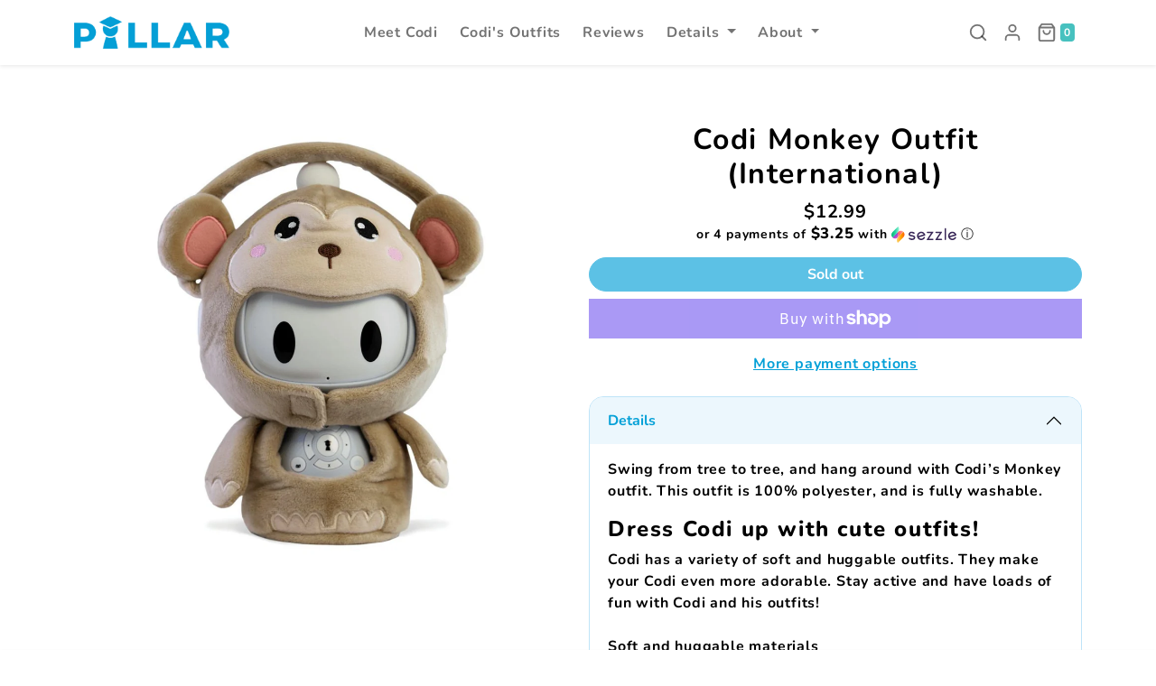

--- FILE ---
content_type: text/html; charset=utf-8
request_url: https://www.pillarlearning.com/products/codi-monkey-outfit-international
body_size: 26706
content:
<!doctype html>
<html lang="en">
<head>
    <meta charset="utf-8">
    <meta http-equiv="X-UA-Compatible" content="IE=edge">
    <meta name="viewport" content="width=device-width,initial-scale=1">
    <meta name="theme-color" content="#04a0d7">
    
    <link rel="canonical" href="https://www.pillarlearning.com/products/codi-monkey-outfit-international">
    <link rel="preconnect" href="https://cdn.shopify.com" crossorigin>
    <link rel="preconnect" href="https://fonts.shopifycdn.com" crossorigin>

    
        <link rel="icon" type="image/png" href="//www.pillarlearning.com/cdn/shop/files/text__icon_ea805618-25ea-439b-a454-534bfae85d77_32x32.png?v=1613673764">
    

    <title>Codi Monkey Outfit | Codi the Robot Smart Toy</title>

    
        <meta name="description" content="Swing from tree to tree, and hang around with Codi’s Monkey outfit. This outfit is 100% polyester, and is fully washable. Dress Codi up with cute outfits! Codi has a variety of soft and huggable outfits. They make your Codi even more adorable. Stay active and have loads of fun with Codi and his outfits! Soft and huggab">
    

    

<meta property="og:site_name" content="Pillar Learning">
<meta property="og:url" content="https://www.pillarlearning.com/products/codi-monkey-outfit-international">
<meta property="og:title" content="Codi Monkey Outfit | Codi the Robot Smart Toy">
<meta property="og:type" content="product">
<meta property="og:description" content="Swing from tree to tree, and hang around with Codi’s Monkey outfit. This outfit is 100% polyester, and is fully washable. Dress Codi up with cute outfits! Codi has a variety of soft and huggable outfits. They make your Codi even more adorable. Stay active and have loads of fun with Codi and his outfits! Soft and huggab"><meta property="og:image" content="http://www.pillarlearning.com/cdn/shop/products/Codi_Monkey-680775_aa6852e0-84ae-4175-9a03-d6c097eb3f66.jpg?v=1623691596">
  <meta property="og:image:secure_url" content="https://www.pillarlearning.com/cdn/shop/products/Codi_Monkey-680775_aa6852e0-84ae-4175-9a03-d6c097eb3f66.jpg?v=1623691596">
  <meta property="og:image:width" content="1104">
  <meta property="og:image:height" content="1104"><meta property="og:price:amount" content="12.99">
  <meta property="og:price:currency" content="USD"><meta name="twitter:card" content="summary_large_image">
<meta name="twitter:title" content="Codi Monkey Outfit | Codi the Robot Smart Toy">
<meta name="twitter:description" content="Swing from tree to tree, and hang around with Codi’s Monkey outfit. This outfit is 100% polyester, and is fully washable. Dress Codi up with cute outfits! Codi has a variety of soft and huggable outfits. They make your Codi even more adorable. Stay active and have loads of fun with Codi and his outfits! Soft and huggab">


    <link href="//www.pillarlearning.com/cdn/shop/t/20/assets/bootstrap.min.css?v=147226662520844153961642076138" rel="stylesheet">
    <link href="//www.pillarlearning.com/cdn/shop/t/20/assets/animate.min.css?v=117445339244174673761642076137" rel="stylesheet">
    <link href="//www.pillarlearning.com/cdn/shop/t/20/assets/splide.css?v=101287933252119569091642502189" rel="stylesheet">
    <link href="//www.pillarlearning.com/cdn/shop/t/20/assets/variables.css?v=12954192704167363101759332275" rel="stylesheet">
    <link href="//www.pillarlearning.com/cdn/shop/t/20/assets/reboot.css?v=113596381906003406621642584718" rel="stylesheet">
    <link href="//www.pillarlearning.com/cdn/shop/t/20/assets/general.css?v=168036830735907655391643222204" rel="stylesheet">
    <link href="//www.pillarlearning.com/cdn/shop/t/20/assets/sections.css?v=92925913981948179421643221173" rel="stylesheet">
    <link href="//www.pillarlearning.com/cdn/shop/t/20/assets/product.css?v=54969293259825955261642076149" rel="stylesheet">
    
    <script>
        window.money_format = "<span class=money>${{amount}}</span>"
    </script>

    <script src="//www.pillarlearning.com/cdn/shop/t/20/assets/bootstrap.bundle.min.js?v=146627046075935827631642076138" defer></script>
    <script src="//www.pillarlearning.com/cdn/shop/t/20/assets/helper.js?v=54409287995506020391642076142" defer></script>
    <script src="//www.pillarlearning.com/cdn/shop/t/20/assets/jarallax.min.js?v=92852810695972642591642076143" defer></script>
    <script src="//www.pillarlearning.com/cdn/shop/t/20/assets/splide.min.js?v=149197576530405164461642076152" defer></script>
    <script src="//www.pillarlearning.com/cdn/shop/t/20/assets/predictive-search.js?v=51510663663964691731642076148" defer></script>
    <script src="//www.pillarlearning.com/cdn/shop/t/20/assets/helper.js?v=54409287995506020391642076142" defer></script>
    <script src="//www.pillarlearning.com/cdn/shop/t/20/assets/general.js?v=148714665331929968411644267009" defer></script>
    <script src="//www.pillarlearning.com/cdn/shop/t/20/assets/sections.js?v=52008338219045982331642076151" defer></script>
    <script src="//www.pillarlearning.com/cdn/shop/t/20/assets/product.js?v=52171897706211227261644266588" defer></script>
    <script src="//www.pillarlearning.com/cdn/shop/t/20/assets/cart.js?v=59887404041981648701642076139" defer></script>

    
        
        <script src="//www.pillarlearning.com/cdn/shop/t/20/assets/geolocation.js?v=152397287165258957541642076142" defer></script>
        <script>
            window.geolocation = {
                cart_currency: "USD",
                enabled_currencies: "AED, AUD, GBP, NZD, SGD, USD, ZAR",
                title: "Shipping from [country]?",
                description: "Shop our store in your local currency and get the shipping options for your country.",
                button: "Update currency to [currency]",
                dismiss: "No, thank you!",
                delay: 5
            }
        </script>
    

    <script src="https://cdn.lordicon.com/libs/mssddfmo/lord-icon-2.1.0.js" defer></script>

    <script>window.performance && window.performance.mark && window.performance.mark('shopify.content_for_header.start');</script><meta id="shopify-digital-wallet" name="shopify-digital-wallet" content="/2262532209/digital_wallets/dialog">
<meta name="shopify-checkout-api-token" content="2bf3c2cb4d8ae38d95a302bc84a87e97">
<meta id="in-context-paypal-metadata" data-shop-id="2262532209" data-venmo-supported="true" data-environment="production" data-locale="en_US" data-paypal-v4="true" data-currency="USD">
<link rel="alternate" type="application/json+oembed" href="https://www.pillarlearning.com/products/codi-monkey-outfit-international.oembed">
<script async="async" src="/checkouts/internal/preloads.js?locale=en-US"></script>
<link rel="preconnect" href="https://shop.app" crossorigin="anonymous">
<script async="async" src="https://shop.app/checkouts/internal/preloads.js?locale=en-US&shop_id=2262532209" crossorigin="anonymous"></script>
<script id="apple-pay-shop-capabilities" type="application/json">{"shopId":2262532209,"countryCode":"US","currencyCode":"USD","merchantCapabilities":["supports3DS"],"merchantId":"gid:\/\/shopify\/Shop\/2262532209","merchantName":"Pillar Learning","requiredBillingContactFields":["postalAddress","email"],"requiredShippingContactFields":["postalAddress","email"],"shippingType":"shipping","supportedNetworks":["visa","masterCard","amex","discover","elo","jcb"],"total":{"type":"pending","label":"Pillar Learning","amount":"1.00"},"shopifyPaymentsEnabled":true,"supportsSubscriptions":true}</script>
<script id="shopify-features" type="application/json">{"accessToken":"2bf3c2cb4d8ae38d95a302bc84a87e97","betas":["rich-media-storefront-analytics"],"domain":"www.pillarlearning.com","predictiveSearch":true,"shopId":2262532209,"locale":"en"}</script>
<script>var Shopify = Shopify || {};
Shopify.shop = "pillar-learning.myshopify.com";
Shopify.locale = "en";
Shopify.currency = {"active":"USD","rate":"1.0"};
Shopify.country = "US";
Shopify.theme = {"name":"eg theme bs-5","id":130205516011,"schema_name":"eg","schema_version":"1.0.0","theme_store_id":null,"role":"main"};
Shopify.theme.handle = "null";
Shopify.theme.style = {"id":null,"handle":null};
Shopify.cdnHost = "www.pillarlearning.com/cdn";
Shopify.routes = Shopify.routes || {};
Shopify.routes.root = "/";</script>
<script type="module">!function(o){(o.Shopify=o.Shopify||{}).modules=!0}(window);</script>
<script>!function(o){function n(){var o=[];function n(){o.push(Array.prototype.slice.apply(arguments))}return n.q=o,n}var t=o.Shopify=o.Shopify||{};t.loadFeatures=n(),t.autoloadFeatures=n()}(window);</script>
<script>
  window.ShopifyPay = window.ShopifyPay || {};
  window.ShopifyPay.apiHost = "shop.app\/pay";
  window.ShopifyPay.redirectState = null;
</script>
<script id="shop-js-analytics" type="application/json">{"pageType":"product"}</script>
<script defer="defer" async type="module" src="//www.pillarlearning.com/cdn/shopifycloud/shop-js/modules/v2/client.init-shop-cart-sync_BN7fPSNr.en.esm.js"></script>
<script defer="defer" async type="module" src="//www.pillarlearning.com/cdn/shopifycloud/shop-js/modules/v2/chunk.common_Cbph3Kss.esm.js"></script>
<script defer="defer" async type="module" src="//www.pillarlearning.com/cdn/shopifycloud/shop-js/modules/v2/chunk.modal_DKumMAJ1.esm.js"></script>
<script type="module">
  await import("//www.pillarlearning.com/cdn/shopifycloud/shop-js/modules/v2/client.init-shop-cart-sync_BN7fPSNr.en.esm.js");
await import("//www.pillarlearning.com/cdn/shopifycloud/shop-js/modules/v2/chunk.common_Cbph3Kss.esm.js");
await import("//www.pillarlearning.com/cdn/shopifycloud/shop-js/modules/v2/chunk.modal_DKumMAJ1.esm.js");

  window.Shopify.SignInWithShop?.initShopCartSync?.({"fedCMEnabled":true,"windoidEnabled":true});

</script>
<script>
  window.Shopify = window.Shopify || {};
  if (!window.Shopify.featureAssets) window.Shopify.featureAssets = {};
  window.Shopify.featureAssets['shop-js'] = {"shop-cart-sync":["modules/v2/client.shop-cart-sync_CJVUk8Jm.en.esm.js","modules/v2/chunk.common_Cbph3Kss.esm.js","modules/v2/chunk.modal_DKumMAJ1.esm.js"],"init-fed-cm":["modules/v2/client.init-fed-cm_7Fvt41F4.en.esm.js","modules/v2/chunk.common_Cbph3Kss.esm.js","modules/v2/chunk.modal_DKumMAJ1.esm.js"],"init-shop-email-lookup-coordinator":["modules/v2/client.init-shop-email-lookup-coordinator_Cc088_bR.en.esm.js","modules/v2/chunk.common_Cbph3Kss.esm.js","modules/v2/chunk.modal_DKumMAJ1.esm.js"],"init-windoid":["modules/v2/client.init-windoid_hPopwJRj.en.esm.js","modules/v2/chunk.common_Cbph3Kss.esm.js","modules/v2/chunk.modal_DKumMAJ1.esm.js"],"shop-button":["modules/v2/client.shop-button_B0jaPSNF.en.esm.js","modules/v2/chunk.common_Cbph3Kss.esm.js","modules/v2/chunk.modal_DKumMAJ1.esm.js"],"shop-cash-offers":["modules/v2/client.shop-cash-offers_DPIskqss.en.esm.js","modules/v2/chunk.common_Cbph3Kss.esm.js","modules/v2/chunk.modal_DKumMAJ1.esm.js"],"shop-toast-manager":["modules/v2/client.shop-toast-manager_CK7RT69O.en.esm.js","modules/v2/chunk.common_Cbph3Kss.esm.js","modules/v2/chunk.modal_DKumMAJ1.esm.js"],"init-shop-cart-sync":["modules/v2/client.init-shop-cart-sync_BN7fPSNr.en.esm.js","modules/v2/chunk.common_Cbph3Kss.esm.js","modules/v2/chunk.modal_DKumMAJ1.esm.js"],"init-customer-accounts-sign-up":["modules/v2/client.init-customer-accounts-sign-up_CfPf4CXf.en.esm.js","modules/v2/client.shop-login-button_DeIztwXF.en.esm.js","modules/v2/chunk.common_Cbph3Kss.esm.js","modules/v2/chunk.modal_DKumMAJ1.esm.js"],"pay-button":["modules/v2/client.pay-button_CgIwFSYN.en.esm.js","modules/v2/chunk.common_Cbph3Kss.esm.js","modules/v2/chunk.modal_DKumMAJ1.esm.js"],"init-customer-accounts":["modules/v2/client.init-customer-accounts_DQ3x16JI.en.esm.js","modules/v2/client.shop-login-button_DeIztwXF.en.esm.js","modules/v2/chunk.common_Cbph3Kss.esm.js","modules/v2/chunk.modal_DKumMAJ1.esm.js"],"avatar":["modules/v2/client.avatar_BTnouDA3.en.esm.js"],"init-shop-for-new-customer-accounts":["modules/v2/client.init-shop-for-new-customer-accounts_CsZy_esa.en.esm.js","modules/v2/client.shop-login-button_DeIztwXF.en.esm.js","modules/v2/chunk.common_Cbph3Kss.esm.js","modules/v2/chunk.modal_DKumMAJ1.esm.js"],"shop-follow-button":["modules/v2/client.shop-follow-button_BRMJjgGd.en.esm.js","modules/v2/chunk.common_Cbph3Kss.esm.js","modules/v2/chunk.modal_DKumMAJ1.esm.js"],"checkout-modal":["modules/v2/client.checkout-modal_B9Drz_yf.en.esm.js","modules/v2/chunk.common_Cbph3Kss.esm.js","modules/v2/chunk.modal_DKumMAJ1.esm.js"],"shop-login-button":["modules/v2/client.shop-login-button_DeIztwXF.en.esm.js","modules/v2/chunk.common_Cbph3Kss.esm.js","modules/v2/chunk.modal_DKumMAJ1.esm.js"],"lead-capture":["modules/v2/client.lead-capture_DXYzFM3R.en.esm.js","modules/v2/chunk.common_Cbph3Kss.esm.js","modules/v2/chunk.modal_DKumMAJ1.esm.js"],"shop-login":["modules/v2/client.shop-login_CA5pJqmO.en.esm.js","modules/v2/chunk.common_Cbph3Kss.esm.js","modules/v2/chunk.modal_DKumMAJ1.esm.js"],"payment-terms":["modules/v2/client.payment-terms_BxzfvcZJ.en.esm.js","modules/v2/chunk.common_Cbph3Kss.esm.js","modules/v2/chunk.modal_DKumMAJ1.esm.js"]};
</script>
<script>(function() {
  var isLoaded = false;
  function asyncLoad() {
    if (isLoaded) return;
    isLoaded = true;
    var urls = ["\/\/www.powr.io\/powr.js?powr-token=pillar-learning.myshopify.com\u0026external-type=shopify\u0026shop=pillar-learning.myshopify.com","https:\/\/chimpstatic.com\/mcjs-connected\/js\/users\/69f2b5d665ee4b01b9ab1ac14\/70fccb8f8bdc7baebe8930d58.js?shop=pillar-learning.myshopify.com","https:\/\/image-optimizer.salessquad.co.uk\/scripts\/tiny_img_not_found_notifier_695e2b9001c57c53c2d04da1294288d3.js?shop=pillar-learning.myshopify.com"];
    for (var i = 0; i < urls.length; i++) {
      var s = document.createElement('script');
      s.type = 'text/javascript';
      s.async = true;
      s.src = urls[i];
      var x = document.getElementsByTagName('script')[0];
      x.parentNode.insertBefore(s, x);
    }
  };
  if(window.attachEvent) {
    window.attachEvent('onload', asyncLoad);
  } else {
    window.addEventListener('load', asyncLoad, false);
  }
})();</script>
<script id="__st">var __st={"a":2262532209,"offset":-18000,"reqid":"16c2649b-ea2a-4ff1-87ba-24d468edba9c-1769972527","pageurl":"www.pillarlearning.com\/products\/codi-monkey-outfit-international","u":"d1c1ccadd9f6","p":"product","rtyp":"product","rid":6759547732141};</script>
<script>window.ShopifyPaypalV4VisibilityTracking = true;</script>
<script id="captcha-bootstrap">!function(){'use strict';const t='contact',e='account',n='new_comment',o=[[t,t],['blogs',n],['comments',n],[t,'customer']],c=[[e,'customer_login'],[e,'guest_login'],[e,'recover_customer_password'],[e,'create_customer']],r=t=>t.map((([t,e])=>`form[action*='/${t}']:not([data-nocaptcha='true']) input[name='form_type'][value='${e}']`)).join(','),a=t=>()=>t?[...document.querySelectorAll(t)].map((t=>t.form)):[];function s(){const t=[...o],e=r(t);return a(e)}const i='password',u='form_key',d=['recaptcha-v3-token','g-recaptcha-response','h-captcha-response',i],f=()=>{try{return window.sessionStorage}catch{return}},m='__shopify_v',_=t=>t.elements[u];function p(t,e,n=!1){try{const o=window.sessionStorage,c=JSON.parse(o.getItem(e)),{data:r}=function(t){const{data:e,action:n}=t;return t[m]||n?{data:e,action:n}:{data:t,action:n}}(c);for(const[e,n]of Object.entries(r))t.elements[e]&&(t.elements[e].value=n);n&&o.removeItem(e)}catch(o){console.error('form repopulation failed',{error:o})}}const l='form_type',E='cptcha';function T(t){t.dataset[E]=!0}const w=window,h=w.document,L='Shopify',v='ce_forms',y='captcha';let A=!1;((t,e)=>{const n=(g='f06e6c50-85a8-45c8-87d0-21a2b65856fe',I='https://cdn.shopify.com/shopifycloud/storefront-forms-hcaptcha/ce_storefront_forms_captcha_hcaptcha.v1.5.2.iife.js',D={infoText:'Protected by hCaptcha',privacyText:'Privacy',termsText:'Terms'},(t,e,n)=>{const o=w[L][v],c=o.bindForm;if(c)return c(t,g,e,D).then(n);var r;o.q.push([[t,g,e,D],n]),r=I,A||(h.body.append(Object.assign(h.createElement('script'),{id:'captcha-provider',async:!0,src:r})),A=!0)});var g,I,D;w[L]=w[L]||{},w[L][v]=w[L][v]||{},w[L][v].q=[],w[L][y]=w[L][y]||{},w[L][y].protect=function(t,e){n(t,void 0,e),T(t)},Object.freeze(w[L][y]),function(t,e,n,w,h,L){const[v,y,A,g]=function(t,e,n){const i=e?o:[],u=t?c:[],d=[...i,...u],f=r(d),m=r(i),_=r(d.filter((([t,e])=>n.includes(e))));return[a(f),a(m),a(_),s()]}(w,h,L),I=t=>{const e=t.target;return e instanceof HTMLFormElement?e:e&&e.form},D=t=>v().includes(t);t.addEventListener('submit',(t=>{const e=I(t);if(!e)return;const n=D(e)&&!e.dataset.hcaptchaBound&&!e.dataset.recaptchaBound,o=_(e),c=g().includes(e)&&(!o||!o.value);(n||c)&&t.preventDefault(),c&&!n&&(function(t){try{if(!f())return;!function(t){const e=f();if(!e)return;const n=_(t);if(!n)return;const o=n.value;o&&e.removeItem(o)}(t);const e=Array.from(Array(32),(()=>Math.random().toString(36)[2])).join('');!function(t,e){_(t)||t.append(Object.assign(document.createElement('input'),{type:'hidden',name:u})),t.elements[u].value=e}(t,e),function(t,e){const n=f();if(!n)return;const o=[...t.querySelectorAll(`input[type='${i}']`)].map((({name:t})=>t)),c=[...d,...o],r={};for(const[a,s]of new FormData(t).entries())c.includes(a)||(r[a]=s);n.setItem(e,JSON.stringify({[m]:1,action:t.action,data:r}))}(t,e)}catch(e){console.error('failed to persist form',e)}}(e),e.submit())}));const S=(t,e)=>{t&&!t.dataset[E]&&(n(t,e.some((e=>e===t))),T(t))};for(const o of['focusin','change'])t.addEventListener(o,(t=>{const e=I(t);D(e)&&S(e,y())}));const B=e.get('form_key'),M=e.get(l),P=B&&M;t.addEventListener('DOMContentLoaded',(()=>{const t=y();if(P)for(const e of t)e.elements[l].value===M&&p(e,B);[...new Set([...A(),...v().filter((t=>'true'===t.dataset.shopifyCaptcha))])].forEach((e=>S(e,t)))}))}(h,new URLSearchParams(w.location.search),n,t,e,['guest_login'])})(!0,!0)}();</script>
<script integrity="sha256-4kQ18oKyAcykRKYeNunJcIwy7WH5gtpwJnB7kiuLZ1E=" data-source-attribution="shopify.loadfeatures" defer="defer" src="//www.pillarlearning.com/cdn/shopifycloud/storefront/assets/storefront/load_feature-a0a9edcb.js" crossorigin="anonymous"></script>
<script crossorigin="anonymous" defer="defer" src="//www.pillarlearning.com/cdn/shopifycloud/storefront/assets/shopify_pay/storefront-65b4c6d7.js?v=20250812"></script>
<script data-source-attribution="shopify.dynamic_checkout.dynamic.init">var Shopify=Shopify||{};Shopify.PaymentButton=Shopify.PaymentButton||{isStorefrontPortableWallets:!0,init:function(){window.Shopify.PaymentButton.init=function(){};var t=document.createElement("script");t.src="https://www.pillarlearning.com/cdn/shopifycloud/portable-wallets/latest/portable-wallets.en.js",t.type="module",document.head.appendChild(t)}};
</script>
<script data-source-attribution="shopify.dynamic_checkout.buyer_consent">
  function portableWalletsHideBuyerConsent(e){var t=document.getElementById("shopify-buyer-consent"),n=document.getElementById("shopify-subscription-policy-button");t&&n&&(t.classList.add("hidden"),t.setAttribute("aria-hidden","true"),n.removeEventListener("click",e))}function portableWalletsShowBuyerConsent(e){var t=document.getElementById("shopify-buyer-consent"),n=document.getElementById("shopify-subscription-policy-button");t&&n&&(t.classList.remove("hidden"),t.removeAttribute("aria-hidden"),n.addEventListener("click",e))}window.Shopify?.PaymentButton&&(window.Shopify.PaymentButton.hideBuyerConsent=portableWalletsHideBuyerConsent,window.Shopify.PaymentButton.showBuyerConsent=portableWalletsShowBuyerConsent);
</script>
<script>
  function portableWalletsCleanup(e){e&&e.src&&console.error("Failed to load portable wallets script "+e.src);var t=document.querySelectorAll("shopify-accelerated-checkout .shopify-payment-button__skeleton, shopify-accelerated-checkout-cart .wallet-cart-button__skeleton"),e=document.getElementById("shopify-buyer-consent");for(let e=0;e<t.length;e++)t[e].remove();e&&e.remove()}function portableWalletsNotLoadedAsModule(e){e instanceof ErrorEvent&&"string"==typeof e.message&&e.message.includes("import.meta")&&"string"==typeof e.filename&&e.filename.includes("portable-wallets")&&(window.removeEventListener("error",portableWalletsNotLoadedAsModule),window.Shopify.PaymentButton.failedToLoad=e,"loading"===document.readyState?document.addEventListener("DOMContentLoaded",window.Shopify.PaymentButton.init):window.Shopify.PaymentButton.init())}window.addEventListener("error",portableWalletsNotLoadedAsModule);
</script>

<script type="module" src="https://www.pillarlearning.com/cdn/shopifycloud/portable-wallets/latest/portable-wallets.en.js" onError="portableWalletsCleanup(this)" crossorigin="anonymous"></script>
<script nomodule>
  document.addEventListener("DOMContentLoaded", portableWalletsCleanup);
</script>

<link id="shopify-accelerated-checkout-styles" rel="stylesheet" media="screen" href="https://www.pillarlearning.com/cdn/shopifycloud/portable-wallets/latest/accelerated-checkout-backwards-compat.css" crossorigin="anonymous">
<style id="shopify-accelerated-checkout-cart">
        #shopify-buyer-consent {
  margin-top: 1em;
  display: inline-block;
  width: 100%;
}

#shopify-buyer-consent.hidden {
  display: none;
}

#shopify-subscription-policy-button {
  background: none;
  border: none;
  padding: 0;
  text-decoration: underline;
  font-size: inherit;
  cursor: pointer;
}

#shopify-subscription-policy-button::before {
  box-shadow: none;
}

      </style>

<script>window.performance && window.performance.mark && window.performance.mark('shopify.content_for_header.end');</script>

	<script>var loox_global_hash = '1642504348459';</script><style>.loox-reviews-default { max-width: 1200px; margin: 0 auto; }.loox-rating .loox-icon { color:#05A0D6; }</style>
	<!-- "snippets/vitals-loader.liquid" was not rendered, the associated app was uninstalled -->

<link href="https://monorail-edge.shopifysvc.com" rel="dns-prefetch">
<script>(function(){if ("sendBeacon" in navigator && "performance" in window) {try {var session_token_from_headers = performance.getEntriesByType('navigation')[0].serverTiming.find(x => x.name == '_s').description;} catch {var session_token_from_headers = undefined;}var session_cookie_matches = document.cookie.match(/_shopify_s=([^;]*)/);var session_token_from_cookie = session_cookie_matches && session_cookie_matches.length === 2 ? session_cookie_matches[1] : "";var session_token = session_token_from_headers || session_token_from_cookie || "";function handle_abandonment_event(e) {var entries = performance.getEntries().filter(function(entry) {return /monorail-edge.shopifysvc.com/.test(entry.name);});if (!window.abandonment_tracked && entries.length === 0) {window.abandonment_tracked = true;var currentMs = Date.now();var navigation_start = performance.timing.navigationStart;var payload = {shop_id: 2262532209,url: window.location.href,navigation_start,duration: currentMs - navigation_start,session_token,page_type: "product"};window.navigator.sendBeacon("https://monorail-edge.shopifysvc.com/v1/produce", JSON.stringify({schema_id: "online_store_buyer_site_abandonment/1.1",payload: payload,metadata: {event_created_at_ms: currentMs,event_sent_at_ms: currentMs}}));}}window.addEventListener('pagehide', handle_abandonment_event);}}());</script>
<script id="web-pixels-manager-setup">(function e(e,d,r,n,o){if(void 0===o&&(o={}),!Boolean(null===(a=null===(i=window.Shopify)||void 0===i?void 0:i.analytics)||void 0===a?void 0:a.replayQueue)){var i,a;window.Shopify=window.Shopify||{};var t=window.Shopify;t.analytics=t.analytics||{};var s=t.analytics;s.replayQueue=[],s.publish=function(e,d,r){return s.replayQueue.push([e,d,r]),!0};try{self.performance.mark("wpm:start")}catch(e){}var l=function(){var e={modern:/Edge?\/(1{2}[4-9]|1[2-9]\d|[2-9]\d{2}|\d{4,})\.\d+(\.\d+|)|Firefox\/(1{2}[4-9]|1[2-9]\d|[2-9]\d{2}|\d{4,})\.\d+(\.\d+|)|Chrom(ium|e)\/(9{2}|\d{3,})\.\d+(\.\d+|)|(Maci|X1{2}).+ Version\/(15\.\d+|(1[6-9]|[2-9]\d|\d{3,})\.\d+)([,.]\d+|)( \(\w+\)|)( Mobile\/\w+|) Safari\/|Chrome.+OPR\/(9{2}|\d{3,})\.\d+\.\d+|(CPU[ +]OS|iPhone[ +]OS|CPU[ +]iPhone|CPU IPhone OS|CPU iPad OS)[ +]+(15[._]\d+|(1[6-9]|[2-9]\d|\d{3,})[._]\d+)([._]\d+|)|Android:?[ /-](13[3-9]|1[4-9]\d|[2-9]\d{2}|\d{4,})(\.\d+|)(\.\d+|)|Android.+Firefox\/(13[5-9]|1[4-9]\d|[2-9]\d{2}|\d{4,})\.\d+(\.\d+|)|Android.+Chrom(ium|e)\/(13[3-9]|1[4-9]\d|[2-9]\d{2}|\d{4,})\.\d+(\.\d+|)|SamsungBrowser\/([2-9]\d|\d{3,})\.\d+/,legacy:/Edge?\/(1[6-9]|[2-9]\d|\d{3,})\.\d+(\.\d+|)|Firefox\/(5[4-9]|[6-9]\d|\d{3,})\.\d+(\.\d+|)|Chrom(ium|e)\/(5[1-9]|[6-9]\d|\d{3,})\.\d+(\.\d+|)([\d.]+$|.*Safari\/(?![\d.]+ Edge\/[\d.]+$))|(Maci|X1{2}).+ Version\/(10\.\d+|(1[1-9]|[2-9]\d|\d{3,})\.\d+)([,.]\d+|)( \(\w+\)|)( Mobile\/\w+|) Safari\/|Chrome.+OPR\/(3[89]|[4-9]\d|\d{3,})\.\d+\.\d+|(CPU[ +]OS|iPhone[ +]OS|CPU[ +]iPhone|CPU IPhone OS|CPU iPad OS)[ +]+(10[._]\d+|(1[1-9]|[2-9]\d|\d{3,})[._]\d+)([._]\d+|)|Android:?[ /-](13[3-9]|1[4-9]\d|[2-9]\d{2}|\d{4,})(\.\d+|)(\.\d+|)|Mobile Safari.+OPR\/([89]\d|\d{3,})\.\d+\.\d+|Android.+Firefox\/(13[5-9]|1[4-9]\d|[2-9]\d{2}|\d{4,})\.\d+(\.\d+|)|Android.+Chrom(ium|e)\/(13[3-9]|1[4-9]\d|[2-9]\d{2}|\d{4,})\.\d+(\.\d+|)|Android.+(UC? ?Browser|UCWEB|U3)[ /]?(15\.([5-9]|\d{2,})|(1[6-9]|[2-9]\d|\d{3,})\.\d+)\.\d+|SamsungBrowser\/(5\.\d+|([6-9]|\d{2,})\.\d+)|Android.+MQ{2}Browser\/(14(\.(9|\d{2,})|)|(1[5-9]|[2-9]\d|\d{3,})(\.\d+|))(\.\d+|)|K[Aa][Ii]OS\/(3\.\d+|([4-9]|\d{2,})\.\d+)(\.\d+|)/},d=e.modern,r=e.legacy,n=navigator.userAgent;return n.match(d)?"modern":n.match(r)?"legacy":"unknown"}(),u="modern"===l?"modern":"legacy",c=(null!=n?n:{modern:"",legacy:""})[u],f=function(e){return[e.baseUrl,"/wpm","/b",e.hashVersion,"modern"===e.buildTarget?"m":"l",".js"].join("")}({baseUrl:d,hashVersion:r,buildTarget:u}),m=function(e){var d=e.version,r=e.bundleTarget,n=e.surface,o=e.pageUrl,i=e.monorailEndpoint;return{emit:function(e){var a=e.status,t=e.errorMsg,s=(new Date).getTime(),l=JSON.stringify({metadata:{event_sent_at_ms:s},events:[{schema_id:"web_pixels_manager_load/3.1",payload:{version:d,bundle_target:r,page_url:o,status:a,surface:n,error_msg:t},metadata:{event_created_at_ms:s}}]});if(!i)return console&&console.warn&&console.warn("[Web Pixels Manager] No Monorail endpoint provided, skipping logging."),!1;try{return self.navigator.sendBeacon.bind(self.navigator)(i,l)}catch(e){}var u=new XMLHttpRequest;try{return u.open("POST",i,!0),u.setRequestHeader("Content-Type","text/plain"),u.send(l),!0}catch(e){return console&&console.warn&&console.warn("[Web Pixels Manager] Got an unhandled error while logging to Monorail."),!1}}}}({version:r,bundleTarget:l,surface:e.surface,pageUrl:self.location.href,monorailEndpoint:e.monorailEndpoint});try{o.browserTarget=l,function(e){var d=e.src,r=e.async,n=void 0===r||r,o=e.onload,i=e.onerror,a=e.sri,t=e.scriptDataAttributes,s=void 0===t?{}:t,l=document.createElement("script"),u=document.querySelector("head"),c=document.querySelector("body");if(l.async=n,l.src=d,a&&(l.integrity=a,l.crossOrigin="anonymous"),s)for(var f in s)if(Object.prototype.hasOwnProperty.call(s,f))try{l.dataset[f]=s[f]}catch(e){}if(o&&l.addEventListener("load",o),i&&l.addEventListener("error",i),u)u.appendChild(l);else{if(!c)throw new Error("Did not find a head or body element to append the script");c.appendChild(l)}}({src:f,async:!0,onload:function(){if(!function(){var e,d;return Boolean(null===(d=null===(e=window.Shopify)||void 0===e?void 0:e.analytics)||void 0===d?void 0:d.initialized)}()){var d=window.webPixelsManager.init(e)||void 0;if(d){var r=window.Shopify.analytics;r.replayQueue.forEach((function(e){var r=e[0],n=e[1],o=e[2];d.publishCustomEvent(r,n,o)})),r.replayQueue=[],r.publish=d.publishCustomEvent,r.visitor=d.visitor,r.initialized=!0}}},onerror:function(){return m.emit({status:"failed",errorMsg:"".concat(f," has failed to load")})},sri:function(e){var d=/^sha384-[A-Za-z0-9+/=]+$/;return"string"==typeof e&&d.test(e)}(c)?c:"",scriptDataAttributes:o}),m.emit({status:"loading"})}catch(e){m.emit({status:"failed",errorMsg:(null==e?void 0:e.message)||"Unknown error"})}}})({shopId: 2262532209,storefrontBaseUrl: "https://www.pillarlearning.com",extensionsBaseUrl: "https://extensions.shopifycdn.com/cdn/shopifycloud/web-pixels-manager",monorailEndpoint: "https://monorail-edge.shopifysvc.com/unstable/produce_batch",surface: "storefront-renderer",enabledBetaFlags: ["2dca8a86"],webPixelsConfigList: [{"id":"247136491","configuration":"{\"pixel_id\":\"230294701077544\",\"pixel_type\":\"facebook_pixel\",\"metaapp_system_user_token\":\"-\"}","eventPayloadVersion":"v1","runtimeContext":"OPEN","scriptVersion":"ca16bc87fe92b6042fbaa3acc2fbdaa6","type":"APP","apiClientId":2329312,"privacyPurposes":["ANALYTICS","MARKETING","SALE_OF_DATA"],"dataSharingAdjustments":{"protectedCustomerApprovalScopes":["read_customer_address","read_customer_email","read_customer_name","read_customer_personal_data","read_customer_phone"]}},{"id":"69107947","eventPayloadVersion":"v1","runtimeContext":"LAX","scriptVersion":"1","type":"CUSTOM","privacyPurposes":["ANALYTICS"],"name":"Google Analytics tag (migrated)"},{"id":"shopify-app-pixel","configuration":"{}","eventPayloadVersion":"v1","runtimeContext":"STRICT","scriptVersion":"0450","apiClientId":"shopify-pixel","type":"APP","privacyPurposes":["ANALYTICS","MARKETING"]},{"id":"shopify-custom-pixel","eventPayloadVersion":"v1","runtimeContext":"LAX","scriptVersion":"0450","apiClientId":"shopify-pixel","type":"CUSTOM","privacyPurposes":["ANALYTICS","MARKETING"]}],isMerchantRequest: false,initData: {"shop":{"name":"Pillar Learning","paymentSettings":{"currencyCode":"USD"},"myshopifyDomain":"pillar-learning.myshopify.com","countryCode":"US","storefrontUrl":"https:\/\/www.pillarlearning.com"},"customer":null,"cart":null,"checkout":null,"productVariants":[{"price":{"amount":12.99,"currencyCode":"USD"},"product":{"title":"Codi Monkey Outfit (International)","vendor":"Pillar Learning","id":"6759547732141","untranslatedTitle":"Codi Monkey Outfit (International)","url":"\/products\/codi-monkey-outfit-international","type":"Toy Accessories"},"id":"40103652884653","image":{"src":"\/\/www.pillarlearning.com\/cdn\/shop\/products\/Codi_Monkey-680775_aa6852e0-84ae-4175-9a03-d6c097eb3f66.jpg?v=1623691596"},"sku":"PC0003-INT","title":"Default Title","untranslatedTitle":"Default Title"}],"purchasingCompany":null},},"https://www.pillarlearning.com/cdn","1d2a099fw23dfb22ep557258f5m7a2edbae",{"modern":"","legacy":""},{"shopId":"2262532209","storefrontBaseUrl":"https:\/\/www.pillarlearning.com","extensionBaseUrl":"https:\/\/extensions.shopifycdn.com\/cdn\/shopifycloud\/web-pixels-manager","surface":"storefront-renderer","enabledBetaFlags":"[\"2dca8a86\"]","isMerchantRequest":"false","hashVersion":"1d2a099fw23dfb22ep557258f5m7a2edbae","publish":"custom","events":"[[\"page_viewed\",{}],[\"product_viewed\",{\"productVariant\":{\"price\":{\"amount\":12.99,\"currencyCode\":\"USD\"},\"product\":{\"title\":\"Codi Monkey Outfit (International)\",\"vendor\":\"Pillar Learning\",\"id\":\"6759547732141\",\"untranslatedTitle\":\"Codi Monkey Outfit (International)\",\"url\":\"\/products\/codi-monkey-outfit-international\",\"type\":\"Toy Accessories\"},\"id\":\"40103652884653\",\"image\":{\"src\":\"\/\/www.pillarlearning.com\/cdn\/shop\/products\/Codi_Monkey-680775_aa6852e0-84ae-4175-9a03-d6c097eb3f66.jpg?v=1623691596\"},\"sku\":\"PC0003-INT\",\"title\":\"Default Title\",\"untranslatedTitle\":\"Default Title\"}}]]"});</script><script>
  window.ShopifyAnalytics = window.ShopifyAnalytics || {};
  window.ShopifyAnalytics.meta = window.ShopifyAnalytics.meta || {};
  window.ShopifyAnalytics.meta.currency = 'USD';
  var meta = {"product":{"id":6759547732141,"gid":"gid:\/\/shopify\/Product\/6759547732141","vendor":"Pillar Learning","type":"Toy Accessories","handle":"codi-monkey-outfit-international","variants":[{"id":40103652884653,"price":1299,"name":"Codi Monkey Outfit (International)","public_title":null,"sku":"PC0003-INT"}],"remote":false},"page":{"pageType":"product","resourceType":"product","resourceId":6759547732141,"requestId":"16c2649b-ea2a-4ff1-87ba-24d468edba9c-1769972527"}};
  for (var attr in meta) {
    window.ShopifyAnalytics.meta[attr] = meta[attr];
  }
</script>
<script class="analytics">
  (function () {
    var customDocumentWrite = function(content) {
      var jquery = null;

      if (window.jQuery) {
        jquery = window.jQuery;
      } else if (window.Checkout && window.Checkout.$) {
        jquery = window.Checkout.$;
      }

      if (jquery) {
        jquery('body').append(content);
      }
    };

    var hasLoggedConversion = function(token) {
      if (token) {
        return document.cookie.indexOf('loggedConversion=' + token) !== -1;
      }
      return false;
    }

    var setCookieIfConversion = function(token) {
      if (token) {
        var twoMonthsFromNow = new Date(Date.now());
        twoMonthsFromNow.setMonth(twoMonthsFromNow.getMonth() + 2);

        document.cookie = 'loggedConversion=' + token + '; expires=' + twoMonthsFromNow;
      }
    }

    var trekkie = window.ShopifyAnalytics.lib = window.trekkie = window.trekkie || [];
    if (trekkie.integrations) {
      return;
    }
    trekkie.methods = [
      'identify',
      'page',
      'ready',
      'track',
      'trackForm',
      'trackLink'
    ];
    trekkie.factory = function(method) {
      return function() {
        var args = Array.prototype.slice.call(arguments);
        args.unshift(method);
        trekkie.push(args);
        return trekkie;
      };
    };
    for (var i = 0; i < trekkie.methods.length; i++) {
      var key = trekkie.methods[i];
      trekkie[key] = trekkie.factory(key);
    }
    trekkie.load = function(config) {
      trekkie.config = config || {};
      trekkie.config.initialDocumentCookie = document.cookie;
      var first = document.getElementsByTagName('script')[0];
      var script = document.createElement('script');
      script.type = 'text/javascript';
      script.onerror = function(e) {
        var scriptFallback = document.createElement('script');
        scriptFallback.type = 'text/javascript';
        scriptFallback.onerror = function(error) {
                var Monorail = {
      produce: function produce(monorailDomain, schemaId, payload) {
        var currentMs = new Date().getTime();
        var event = {
          schema_id: schemaId,
          payload: payload,
          metadata: {
            event_created_at_ms: currentMs,
            event_sent_at_ms: currentMs
          }
        };
        return Monorail.sendRequest("https://" + monorailDomain + "/v1/produce", JSON.stringify(event));
      },
      sendRequest: function sendRequest(endpointUrl, payload) {
        // Try the sendBeacon API
        if (window && window.navigator && typeof window.navigator.sendBeacon === 'function' && typeof window.Blob === 'function' && !Monorail.isIos12()) {
          var blobData = new window.Blob([payload], {
            type: 'text/plain'
          });

          if (window.navigator.sendBeacon(endpointUrl, blobData)) {
            return true;
          } // sendBeacon was not successful

        } // XHR beacon

        var xhr = new XMLHttpRequest();

        try {
          xhr.open('POST', endpointUrl);
          xhr.setRequestHeader('Content-Type', 'text/plain');
          xhr.send(payload);
        } catch (e) {
          console.log(e);
        }

        return false;
      },
      isIos12: function isIos12() {
        return window.navigator.userAgent.lastIndexOf('iPhone; CPU iPhone OS 12_') !== -1 || window.navigator.userAgent.lastIndexOf('iPad; CPU OS 12_') !== -1;
      }
    };
    Monorail.produce('monorail-edge.shopifysvc.com',
      'trekkie_storefront_load_errors/1.1',
      {shop_id: 2262532209,
      theme_id: 130205516011,
      app_name: "storefront",
      context_url: window.location.href,
      source_url: "//www.pillarlearning.com/cdn/s/trekkie.storefront.c59ea00e0474b293ae6629561379568a2d7c4bba.min.js"});

        };
        scriptFallback.async = true;
        scriptFallback.src = '//www.pillarlearning.com/cdn/s/trekkie.storefront.c59ea00e0474b293ae6629561379568a2d7c4bba.min.js';
        first.parentNode.insertBefore(scriptFallback, first);
      };
      script.async = true;
      script.src = '//www.pillarlearning.com/cdn/s/trekkie.storefront.c59ea00e0474b293ae6629561379568a2d7c4bba.min.js';
      first.parentNode.insertBefore(script, first);
    };
    trekkie.load(
      {"Trekkie":{"appName":"storefront","development":false,"defaultAttributes":{"shopId":2262532209,"isMerchantRequest":null,"themeId":130205516011,"themeCityHash":"1652401474823451873","contentLanguage":"en","currency":"USD","eventMetadataId":"94eb7d59-4455-4ad2-beb5-494c45c410cc"},"isServerSideCookieWritingEnabled":true,"monorailRegion":"shop_domain","enabledBetaFlags":["65f19447","b5387b81"]},"Session Attribution":{},"S2S":{"facebookCapiEnabled":true,"source":"trekkie-storefront-renderer","apiClientId":580111}}
    );

    var loaded = false;
    trekkie.ready(function() {
      if (loaded) return;
      loaded = true;

      window.ShopifyAnalytics.lib = window.trekkie;

      var originalDocumentWrite = document.write;
      document.write = customDocumentWrite;
      try { window.ShopifyAnalytics.merchantGoogleAnalytics.call(this); } catch(error) {};
      document.write = originalDocumentWrite;

      window.ShopifyAnalytics.lib.page(null,{"pageType":"product","resourceType":"product","resourceId":6759547732141,"requestId":"16c2649b-ea2a-4ff1-87ba-24d468edba9c-1769972527","shopifyEmitted":true});

      var match = window.location.pathname.match(/checkouts\/(.+)\/(thank_you|post_purchase)/)
      var token = match? match[1]: undefined;
      if (!hasLoggedConversion(token)) {
        setCookieIfConversion(token);
        window.ShopifyAnalytics.lib.track("Viewed Product",{"currency":"USD","variantId":40103652884653,"productId":6759547732141,"productGid":"gid:\/\/shopify\/Product\/6759547732141","name":"Codi Monkey Outfit (International)","price":"12.99","sku":"PC0003-INT","brand":"Pillar Learning","variant":null,"category":"Toy Accessories","nonInteraction":true,"remote":false},undefined,undefined,{"shopifyEmitted":true});
      window.ShopifyAnalytics.lib.track("monorail:\/\/trekkie_storefront_viewed_product\/1.1",{"currency":"USD","variantId":40103652884653,"productId":6759547732141,"productGid":"gid:\/\/shopify\/Product\/6759547732141","name":"Codi Monkey Outfit (International)","price":"12.99","sku":"PC0003-INT","brand":"Pillar Learning","variant":null,"category":"Toy Accessories","nonInteraction":true,"remote":false,"referer":"https:\/\/www.pillarlearning.com\/products\/codi-monkey-outfit-international"});
      }
    });


        var eventsListenerScript = document.createElement('script');
        eventsListenerScript.async = true;
        eventsListenerScript.src = "//www.pillarlearning.com/cdn/shopifycloud/storefront/assets/shop_events_listener-3da45d37.js";
        document.getElementsByTagName('head')[0].appendChild(eventsListenerScript);

})();</script>
  <script>
  if (!window.ga || (window.ga && typeof window.ga !== 'function')) {
    window.ga = function ga() {
      (window.ga.q = window.ga.q || []).push(arguments);
      if (window.Shopify && window.Shopify.analytics && typeof window.Shopify.analytics.publish === 'function') {
        window.Shopify.analytics.publish("ga_stub_called", {}, {sendTo: "google_osp_migration"});
      }
      console.error("Shopify's Google Analytics stub called with:", Array.from(arguments), "\nSee https://help.shopify.com/manual/promoting-marketing/pixels/pixel-migration#google for more information.");
    };
    if (window.Shopify && window.Shopify.analytics && typeof window.Shopify.analytics.publish === 'function') {
      window.Shopify.analytics.publish("ga_stub_initialized", {}, {sendTo: "google_osp_migration"});
    }
  }
</script>
<script
  defer
  src="https://www.pillarlearning.com/cdn/shopifycloud/perf-kit/shopify-perf-kit-3.1.0.min.js"
  data-application="storefront-renderer"
  data-shop-id="2262532209"
  data-render-region="gcp-us-central1"
  data-page-type="product"
  data-theme-instance-id="130205516011"
  data-theme-name="eg"
  data-theme-version="1.0.0"
  data-monorail-region="shop_domain"
  data-resource-timing-sampling-rate="10"
  data-shs="true"
  data-shs-beacon="true"
  data-shs-export-with-fetch="true"
  data-shs-logs-sample-rate="1"
  data-shs-beacon-endpoint="https://www.pillarlearning.com/api/collect"
></script>
</head>

<body class="page-type-product">
    <a class="visually-hidden-focusable" href="#main">
        Skip to content
    </a>

    <div id="shopify-section-announcement-bar" class="shopify-section">
    
    





</div>
    <div id="shopify-section-navbar" class="shopify-section sticky-top"><nav 
    id="navbar" 
    class="navbar navbar-expand-xl bg-white navbar-light shadow-sm"
    data-transparent-header="true">
    <div class="container position-relative flex-nowrap">
        <button 
            class="navbar-toggler border-0 me-4" 
            type="button" 
            data-bs-toggle="offcanvas" 
            data-bs-target="#offcanvas-menu" 
            aria-controls="offcanvas-menu" 
            aria-expanded="false" 
            aria-label="Toggle navigation">
            <span class="navbar-toggler-icon"></span>
        </button>
        <a class="navbar-brand d-flex py-0 py-xl-1 me-2 flex-grow-1 flex-xl-grow-0 fs-3" href="/">
            
                                
                    <img
                        class="w-auto d-lg-none"
                        src="//www.pillarlearning.com/cdn/shop/files/pillrre.png?v=1642089985" 
                        alt="Pillar Learning"
                        width="951" 
                        height="199"
                        style="height: 30px;">
                    <img
                        class="w-auto d-none d-lg-block"
                        src="//www.pillarlearning.com/cdn/shop/files/pillrre.png?v=1642089985" 
                        alt="Pillar Learning"
                        width="951" 
                        height="199"
                        style="height: 36px;">
                
            
        </a>
        <div id="navbar-collapse" class="navbar-collapse collapse py-2">
    <ul class="navbar-nav mx-auto">
        
            
                <li class="nav-item">
                    <a 
                        class="nav-link " 
                        aria-current="" 
                        href="/products/codi">
                        <span>Meet Codi</span>
                    </a>
                </li>
            
        
            
                <li class="nav-item">
                    <a 
                        class="nav-link " 
                        aria-current="" 
                        href="/collections/codis-outfits">
                        <span>Codi's Outfits</span>
                    </a>
                </li>
            
        
            
                <li class="nav-item">
                    <a 
                        class="nav-link " 
                        aria-current="" 
                        href="/pages/customer-reviews">
                        <span>Reviews</span>
                    </a>
                </li>
            
        
            
                <li class="nav-item dropdown ">
                    <a 
                        class="nav-link dropdown-toggle " 
                        href="#" 
                        id="navbar-item-4" 
                        role="button" 
                        data-bs-toggle="dropdown" 
                        aria-expanded="false">
                        <span>Details</span>
                    </a>
                    
                        <ul class="dropdown-menu" aria-labelledby="navbar-item-4">
                            
                                <li>
                                    
                                        <a 
                                            class="dropdown-item  " 
                                            href="https://www.pillarlearning.com/pages/the-content-new"
                                            aria-current="">
                                            The Content
                                        </a>
                                    
                                </li>
                            
                                <li>
                                    
                                        <a 
                                            class="dropdown-item  " 
                                            href="/pages/the-technology"
                                            aria-current="">
                                            The Technology
                                        </a>
                                    
                                </li>
                            
                        </ul>
                    
                </li>
            
        
            
                <li class="nav-item dropdown ">
                    <a 
                        class="nav-link dropdown-toggle " 
                        href="#" 
                        id="navbar-item-5" 
                        role="button" 
                        data-bs-toggle="dropdown" 
                        aria-expanded="false">
                        <span>About</span>
                    </a>
                    
                        <ul class="dropdown-menu" aria-labelledby="navbar-item-5">
                            
                                <li>
                                    
                                        <a 
                                            class="dropdown-item  " 
                                            href="/pages/about-us"
                                            aria-current="">
                                            About Us
                                        </a>
                                    
                                </li>
                            
                                <li>
                                    
                                        <a 
                                            class="dropdown-item  " 
                                            href="/pages/contact-us"
                                            aria-current="">
                                            Contact us
                                        </a>
                                    
                                </li>
                            
                                <li>
                                    
                                        <a 
                                            class="dropdown-item  " 
                                            href="/blogs/articles"
                                            aria-current="">
                                            Our blog
                                        </a>
                                    
                                </li>
                            
                                <li>
                                    
                                        <a 
                                            class="dropdown-item  " 
                                            href="/blogs/literacy-ebook"
                                            aria-current="">
                                            Literacy eBook
                                        </a>
                                    
                                </li>
                            
                        </ul>
                    
                </li>
            
        
    </ul>
</div>
        <div class="navbar-expand">
            <ul id="icons-navbar" class="navbar-nav ms-4">
                <li class="nav-item">
                    <a 
                        class="nav-link d-flex align-items-center px-2" 
                        href="#offcanvas-search" 
                        data-bs-toggle="offcanvas"
                        aria-controls="offcanvas-search" 
                        role="button"
                        aria-label="Search">
                        <svg 
    xmlns="http://www.w3.org/2000/svg" 
    width="22" 
    height="22"
    class="icon icon-search "
    viewBox="0 0 24 24" 
    fill="none" 
    stroke="currentColor" 
    stroke-width="2" 
    stroke-linecap="round" 
    stroke-linejoin="round">
    <circle cx="11" cy="11" r="8"></circle>
    <line x1="21" y1="21" x2="16.65" y2="16.65"></line>
</svg>
                    </a>
                </li>
                
                    <li id="nav-item-account" class="nav-item d-none d-lg-block">
                        <a 
                            class="nav-link d-flex align-items-center px-2 " 
                            aria-current="" 
                            href="/account"
                            aria-label="My Account">
                            <svg 
    xmlns="http://www.w3.org/2000/svg" 
    width="22" 
    height="22"
    class="icon icon-account "
    viewBox="0 0 24 24" 
    fill="none" 
    stroke="currentColor" 
    stroke-width="2" 
    stroke-linecap="round" 
    stroke-linejoin="round">
    <path d="M20 21v-2a4 4 0 0 0-4-4H8a4 4 0 0 0-4 4v2"></path>
    <circle cx="12" cy="7" r="4"></circle>
</svg>
                        </a>
                    </li>
                
                
                <li id="nav-item-cart" class="nav-item">
                    
                        <a class="nav-link position-relative d-flex align-items-center px-2 px-2 appearance-none" href="#offcanvas-cart" type="button" data-bs-toggle="offcanvas" aria-controls="offcanvas-cart" aria-label="Cart" role="button">
                    
                        <svg 
    xmlns="http://www.w3.org/2000/svg" 
    width="22" 
    height="22"
    class="icon-bag "
    viewBox="0 0 24 24" 
    fill="none" 
    stroke="currentColor" 
    stroke-width="2" 
    stroke-linecap="round" 
    stroke-linejoin="round">
    <path d="M6 2L3 6v14c0 1.1.9 2 2 2h14a2 2 0 0 0 2-2V6l-3-4H6zM3.8 6h16.4M16 10a4 4 0 1 1-8 0"/>
</svg>
                        <span class="cart-items-count badge icon-badge px-1 ms-1 bg-secondary">
                            0
                        </span>
                    </a>                
                </li>
            </ul>
        </div>
    </div>
</nav>

<div id="offcanvas-menu" class="offcanvas offcanvas-start" tabindex="-1" aria-labelledby="offcanvas-menu-label">
    <div class="offcanvas-header bg-primary text-white">
        <h5 class="offcanvas-title" id="offcanvas-menu-label">
            Menu
        </h5>
        <button type="button" class="btn-close btn-close-white" data-bs-dismiss="offcanvas" aria-label="Close"></button>
    </div>
    <div class="offcanvas-body px-0">
        <ul id="offcanvas-menu-list" class="nav flex-column mb-4">
            
                
                    <li class="nav-item border-bottom">
                        <a 
                            class="nav-link py-4 px-4 text-dark" 
                            href="/products/codi" 
                            aria-current="">
                            Meet Codi
                        </a>
                
            
                
                    <li class="nav-item border-bottom">
                        <a 
                            class="nav-link py-4 px-4 text-dark" 
                            href="/collections/codis-outfits" 
                            aria-current="">
                            Codi's Outfits 
                        </a>
                
            
                
                    <li class="nav-item border-bottom">
                        <a 
                            class="nav-link py-4 px-4 text-dark" 
                            href="/pages/customer-reviews" 
                            aria-current="">
                            Reviews
                        </a>
                
            
                
                    <li class="nav-item border-bottom">
                        <a 
                            class="nav-link py-4 px-4 text-dark" 
                            href="/pages/the-content" 
                            aria-current="">
                            The Content
                        </a>
                
            
                
                    <li class="nav-item border-bottom">
                        <a 
                            class="nav-link py-4 px-4 text-dark" 
                            href="/pages/the-technology" 
                            aria-current="">
                            The Technology
                        </a>
                
            
                
                    <li class="nav-item border-bottom">
                        <a 
                            class="nav-link py-4 px-4 text-dark" 
                            href="/pages/about-us" 
                            aria-current="">
                            About Us
                        </a>
                
            
                
                    <li class="nav-item border-bottom">
                        <a 
                            class="nav-link py-4 px-4 text-dark" 
                            href="/pages/contact-us" 
                            aria-current="">
                            Contact Us
                        </a>
                
            
        </ul>
        
    </div>
    <div class="offcanvas-footer border-top">
        
        <ul class="social-icons nav justify-content-center">
            
                
                
                
                
                    <li class="nav-item">
                        <a 
                            class="nav-link text-dark px-3 py-4" 
                            href="https://www.facebook.com/pillarlearning/" 
                            data-bs-toggle="tooltip" 
                            data-bs-placement="top" 
                            title="Facebook" 
                            aria-label="Facebook">
                            <svg 
    xmlns="http://www.w3.org/2000/svg" 
    width="18" 
    height="18"
    class="icon-social-facebook " 
    viewBox="0 0 24 24"
    fill="currentColor">
    <path d="M24 12.07C24 5.41 18.63 0 12 0S0 5.4 0 12.07C0 18.1 4.39 23.1 10.13 24v-8.44H7.08v-3.49h3.04V9.41c0-3.02 1.8-4.7 4.54-4.7 1.31 0 2.68.24 2.68.24v2.97h-1.5c-1.5 0-1.96.93-1.96 1.89v2.26h3.32l-.53 3.5h-2.8V24C19.62 23.1 24 18.1 24 12.07"/>
</svg>
                        </a>
                    </li>
                
            
                
                
                
                
                    <li class="nav-item">
                        <a 
                            class="nav-link text-dark px-3 py-4" 
                            href="https://twitter.com/Pillarlearning1" 
                            data-bs-toggle="tooltip" 
                            data-bs-placement="top" 
                            title="Twitter" 
                            aria-label="Twitter">
                            <svg 
    xmlns="http://www.w3.org/2000/svg" 
    width="18" 
    height="18"
    class="icon-social-twitter " 
    viewBox="0 0 24 24"
    fill="currentColor">
    <path d="M24 4.37a9.6 9.6 0 0 1-2.83.8 5.04 5.04 0 0 0 2.17-2.8c-.95.58-2 1-3.13 1.22A4.86 4.86 0 0 0 16.61 2a4.99 4.99 0 0 0-4.79 6.2A13.87 13.87 0 0 1 1.67 2.92 5.12 5.12 0 0 0 3.2 9.67a4.82 4.82 0 0 1-2.23-.64v.07c0 2.44 1.7 4.48 3.95 4.95a4.84 4.84 0 0 1-2.22.08c.63 2.01 2.45 3.47 4.6 3.51A9.72 9.72 0 0 1 0 19.74 13.68 13.68 0 0 0 7.55 22c9.06 0 14-7.7 14-14.37v-.65c.96-.71 1.79-1.6 2.45-2.61z"/>
</svg>
                        </a>
                    </li>
                
            
                
                
                
                
                    <li class="nav-item">
                        <a 
                            class="nav-link text-dark px-3 py-4" 
                            href="https://www.instagram.com/pillarlearning/" 
                            data-bs-toggle="tooltip" 
                            data-bs-placement="top" 
                            title="Instagram" 
                            aria-label="Instagram">
                            <svg 
    xmlns="http://www.w3.org/2000/svg" 
    width="18" 
    height="18"
    class="icon-social-instagram " 
    viewBox="0 0 24 24"
    fill="currentColor">
    <path d="M16.98 0a6.9 6.9 0 0 1 5.08 1.98A6.94 6.94 0 0 1 24 7.02v9.96c0 2.08-.68 3.87-1.98 5.13A7.14 7.14 0 0 1 16.94 24H7.06a7.06 7.06 0 0 1-5.03-1.89A6.96 6.96 0 0 1 0 16.94V7.02C0 2.8 2.8 0 7.02 0h9.96zm.05 2.23H7.06c-1.45 0-2.7.43-3.53 1.25a4.82 4.82 0 0 0-1.3 3.54v9.92c0 1.5.43 2.7 1.3 3.58a5 5 0 0 0 3.53 1.25h9.88a5 5 0 0 0 3.53-1.25 4.73 4.73 0 0 0 1.4-3.54V7.02a5 5 0 0 0-1.3-3.49 4.82 4.82 0 0 0-3.54-1.3zM12 5.76c3.39 0 6.2 2.8 6.2 6.2a6.2 6.2 0 0 1-12.4 0 6.2 6.2 0 0 1 6.2-6.2zm0 2.22a3.99 3.99 0 0 0-3.97 3.97A3.99 3.99 0 0 0 12 15.92a3.99 3.99 0 0 0 3.97-3.97A3.99 3.99 0 0 0 12 7.98zm6.44-3.77a1.4 1.4 0 1 1 0 2.8 1.4 1.4 0 0 1 0-2.8z"/>
</svg>
                        </a>
                    </li>
                
            
                
                
                
                
                    <li class="nav-item">
                        <a 
                            class="nav-link text-dark px-3 py-4" 
                            href="https://www.pinterest.com/pillarlearning/pins/" 
                            data-bs-toggle="tooltip" 
                            data-bs-placement="top" 
                            title="Pinterest" 
                            aria-label="Pinterest">
                            <svg
    xmlns="http://www.w3.org/2000/svg" 
    width="18" 
    height="18"
    class="icon-social-pinterest " 
    viewBox="0 0 24 24"
    fill="currentColor">
    <path d="M12 0a12 12 0 0 0-4.82 23c-.03-.85 0-1.85.21-2.76l1.55-6.54s-.39-.77-.39-1.9c0-1.78 1.03-3.1 2.32-3.1 1.09 0 1.62.81 1.62 1.8 0 1.09-.7 2.73-1.06 4.25-.3 1.27.63 2.31 1.89 2.31 2.27 0 3.8-2.92 3.8-6.38 0-2.63-1.77-4.6-4.99-4.6a5.68 5.68 0 0 0-5.9 5.75c0 1.05.3 1.78.78 2.35.23.27.26.37.18.67l-.25.97c-.08.3-.32.4-.6.3-1.67-.69-2.46-2.52-2.46-4.59 0-3.4 2.88-7.5 8.58-7.5 4.58 0 7.6 3.32 7.6 6.88 0 4.7-2.62 8.22-6.48 8.22-1.3 0-2.51-.7-2.93-1.5l-.84 3.3c-.26.93-.76 1.86-1.21 2.58A11.99 11.99 0 0 0 24 12 12 12 0 0 0 12 0z"/>
</svg>

                        </a>
                    </li>
                
            
                
                
                
                
            
                
                
                
                
            
                
                
                
                
            
                
                
                
                
            
        </ul>
    </div>
</div><div id="offcanvas-search" class="offcanvas offcanvas-end offcanvas-wide offcanvas-mobile-width-100" tabindex="-1" aria-labelledby="offcanvas-search-label">
    <div class="offcanvas-header bg-primary text-white">
        <h5 id="offcanvas-search-label" class="offcanvas-title">
            Search our store
        </h5>
        <button type="button" class="btn-close btn-close-white" data-bs-dismiss="offcanvas" aria-label="Close"></button>
    </div>
    <div class="offcanvas-body">
        <input
            id="predictive-search-input"
            class="form-control mb-3" 
            type="search" 
            placeholder="Start typing to see results..." 
            aria-label="Start typing to see results..."
            role="combobox"
            aria-autocomplete="list" 
            aria-owns="predictive-search-list"
            aria-expanded="false"  
            aria-haspopup="listbox"
            data-limit="10"
            data-img-width="160"
            data-img-height="160"
            data-img-border="img-thumbnail"
            data-text-old-price="Old price"
            data-text-price-from="From">
        <ul id="predictive-search-list" class="product-list list-unstyled mb-2" style="display: none;">
            <!-- Auto injected via JS -->
        </ul>
    </div>
    <div class="offcanvas-footer py-4 px-4 border-top" style="display: none;">
        <button 
            id="predictive-search-btn-more" 
            class="btn btn-outline-primary w-100 btn-rounded" 
            data-search-route-url="/search">
            <span>View all results</span>
        </button>
    </div>
</div>

<div 
    id="offcanvas-cart" 
    class="offcanvas offcanvas-end offcanvas-wide offcanvas-mobile-width-100" 
    tabindex="-1" 
    aria-labelledby="offcanvas-cart-label"
    data-upsells-enabled=""
    data-upsells-limit-products="3"
    data-upsells-title="You might be interesed"
    data-upsells-collection-handle="codi-outfits"
    data-text-add-to-cart-short="Add">
    <div id="offcanvas-cart-inner" class="d-flex flex-column h-100">
        <div class="offcanvas-header bg-primary text-white">
            <h5 class="offcanvas-title" id="offcanvas-cart-label">
                Cart (<span class="cart-items-count">0</span>)
            </h5>
            <button type="button" class="btn-close btn-close-white" data-bs-dismiss="offcanvas" aria-label="Close"></button>
        </div>
        <div class="offcanvas-body px-0">
            
                <div class="d-flex justify-content-center flex-column align-items-center h-100 text-muted small">
                    <svg 
    xmlns="http://www.w3.org/2000/svg" 
    width="30" 
    height="30"
    class="icon icon-cart mb-2 opacity-50"
    viewBox="0 0 24 24" 
    fill="none" 
    stroke="currentColor" 
    stroke-width="2" 
    stroke-linecap="round" 
    stroke-linejoin="round">
    <circle cx="10" cy="20.5" r="1"/>
    <circle cx="18" cy="20.5" r="1"/>
    <path d="M2.5 2.5h3l2.7 12.4a2 2 0 0 0 2 1.6h7.7a2 2 0 0 0 2-1.6l1.6-8.4H7.1"/>
</svg>
                    <p>Your cart is currently empty</p> 
                </div>
            
        </div>
        <div class="offcanvas-footer py-4 px-4 ">
            
                <a
                    href="/collections/all"
                    class="btn btn-outline-primary w-100 d-flex align-items-center justify-content-center btn-rounded">
                    <span>Continue shopping
                    <svg 
    xmlns="http://www.w3.org/2000/svg" 
    width="18" 
    height="18"
    class="icon icon-arrow-right ms-1"
    viewBox="0 0 24 24" 
    fill="none" 
    stroke="currentColor" 
    stroke-width="2" 
    stroke-linecap="round" 
    stroke-linejoin="round">
    <path d="M5 12h13M12 5l7 7-7 7"/>
</svg>
</span>
                </a>
            
        </div>
    </div>
</div><div 
    id="offcanvas-wishlist" 
    class="offcanvas offcanvas-end offcanvas-wide" 
    tabindex="-1" 
    aria-labelledby="offcanvas-cart-label"
    data-img-width=""
    data-img-height="160"
    data-img-border="rounded"
    data-text-old-price="Old price"
    data-text-price-from="From">
    <div id="offcanvas-cart-inner" class="d-flex flex-column h-100">
        <div class="offcanvas-header bg-primary text-white">
            <h5 class="offcanvas-title" id="offcanvas-cart-label">
                Wishlist (<span id="offcanvas-wishlist-counter">
                    <!-- Auto injected via JS -->
                </span>)
            </h5>
            <button type="button" class="btn-close btn-close-white" data-bs-dismiss="offcanvas" aria-label="Close"></button>
        </div>
        <div class="offcanvas-body">
            <div id="offcanvas-wishlist-empty" class="h-100" style="display: none">
                <div class="d-flex justify-content-center flex-column align-items-center h-100 text-muted small">
                    <svg 
    xmlns="http://www.w3.org/2000/svg" 
    width="30" 
    height="30"
    class="icon-heart mb-2 opacity-50"
    viewBox="0 0 24 24" 
    fill="none" 
    stroke="currentColor" 
    stroke-width="2" 
    stroke-linecap="round" 
    stroke-linejoin="round">
    <path d="M20.84 4.61a5.5 5.5 0 0 0-7.78 0L12 5.67l-1.06-1.06a5.5 5.5 0 0 0-7.78 7.78l1.06 1.06L12 21.23l7.78-7.78 1.06-1.06a5.5 5.5 0 0 0 0-7.78z"></path>
</svg>
                    <p>Your wishlist is currently empty</p> 
                </div>
            </div>
            <ul id="offcanvas-wishlist-product-list" class="product-list list-unstyled mb-2" style="display: none">
                <!-- Auto injected via JS -->
            </ul>
        </div>
        <div class="offcanvas-footer py-4 px-4 border-top">
            <a
                href="/collections/all"
                class="btn btn-outline-primary w-100 d-flex align-items-center justify-content-center">
                Continue shopping
                <svg 
    xmlns="http://www.w3.org/2000/svg" 
    width="18" 
    height="18"
    class="icon icon-arrow-right ms-1"
    viewBox="0 0 24 24" 
    fill="none" 
    stroke="currentColor" 
    stroke-width="2" 
    stroke-linecap="round" 
    stroke-linejoin="round">
    <path d="M5 12h13M12 5l7 7-7 7"/>
</svg>

            </a>
        </div>
    </div>
</div>

</div>

    <main id="main" role="main">
        <section id="shopify-section-template--15592441446635__zp-product-header-content" class="shopify-section zpa-published-page-holder">
</section><div id="shopify-section-template--15592441446635__template-product" class="shopify-section"><script>
    window.product = {
        url: "/products/codi-monkey-outfit-international",
        variants: [{"id":40103652884653,"title":"Default Title","option1":"Default Title","option2":null,"option3":null,"sku":"PC0003-INT","requires_shipping":true,"taxable":true,"featured_image":null,"available":false,"name":"Codi Monkey Outfit (International)","public_title":null,"options":["Default Title"],"price":1299,"weight":115,"compare_at_price":null,"inventory_management":"shopify","barcode":"","requires_selling_plan":false,"selling_plan_allocations":[]}]
    }
</script>



<div id="product-page" class="mt-4 mt-lg-9 mb-9">
    <div class="container">
        <div class="row">
            <div class="col-lg-6">
                <div id="product-image-slider-wrapper" class="mb-6 mb-lg-0">
                    <div 
                        id="product-image-slider"
                        class="splide mb-2"
                        data-splide-height-ratio="1">
                        <div class="splide__track">
                            <ul class="splide__list">
                                
                                    <li class="splide__slide">
                                            
                                        <img 
                                            data-splide-lazy="//www.pillarlearning.com/cdn/shop/products/Codi_Monkey-680775_aa6852e0-84ae-4175-9a03-d6c097eb3f66_1000x_crop_center.jpg?v=1623691596" 
                                            class="img-fluid"
                                            alt="Codi Monkey Outfit (International)"
                                            style="border-radius: 1rem">
                                            
                                    </li>
                                
                            </ul>
                        </div>
                    </div>
                    <div 
                        id="product-image-slider-thumbnails" 
                        class="splide d-none d-sm-block"
                        data-splide-fixed-size="120"
                        data-splide-gap="10">
                        <div class="splide__track">
                            <ul class="splide__list">
                                
                                    <li class="splide__slide overflow-hidden" style="border-radius: 1rem">
                                            
                                        <img 
                                            data-splide-lazy="//www.pillarlearning.com/cdn/shop/products/Codi_Monkey-680775_aa6852e0-84ae-4175-9a03-d6c097eb3f66_120x_crop_center.jpg?v=1623691596"
                                            class="img-fluid" 
                                            alt="Codi Monkey Outfit (International)"
                                            style="border-radius: .5rem">
                                            
                                    </li>
                                
                            </ul>
                        </div>
                    </div>
                </div>
            </div>
            <div class="col-lg-6">
                <div id="product-content-area" class="mb-5">
                    <h1 class="h3 mt-lg-6 mb-2 text-center">
                        Codi Monkey Outfit (International)
                    </h1>
                    <p 
                        id="product-price" 
                        class="product-price text-center fs-5 mb-4">
                        <s class="
                            product-price-compare 
                            text-muted 
                            me-1 
                            
                                d-none
                            ">
                            <span class="visually-hidden">
                                Old price
                            </span>
                            <span>
                                
                            </span>
                        </s>
                        <span class="product-price-final ">
                            <span class=money>$12.99</span>
                        </span>
                    </p>
                    <form method="post" action="/cart/add" id="product-form" accept-charset="UTF-8" class="shopify-product-form" enctype="multipart/form-data" data-productid="6759547732141"><input type="hidden" name="form_type" value="product" /><input type="hidden" name="utf8" value="✓" />

                        <select id="product-select-6759547732141" class="product-select d-none" name="id" data-productid="6759547732141">
                            
                                
                                <option value="40103652884653" selected>
                                    Default Title - <span class=money>$12.99</span>
                                </option>
                            
                        </select>

                        
                        <button
                            class="btn add-to-cart-btn btn-primary w-100 btn-rounded"
                            type="submit"
                            data-variant-id="40103652884653"
                            data-quantity="1"
                            data-text-add-to-cart="Add to cart"
                            data-text-sold-out="Sold out"
                            data-text-unavailable="Unavailable"
                            data-text-added-to-cart="Added to cart"
                            data-text-view-cart="View cart"
                            data-cart-route-url="/cart"
                            
                                disabled
                            >
                            <span>
                                Sold out
                            </span>
                        </button>
                        
                            <div class="mt-2">
                                <div data-shopify="payment-button" class="shopify-payment-button"> <shopify-accelerated-checkout recommended="{&quot;supports_subs&quot;:true,&quot;supports_def_opts&quot;:false,&quot;name&quot;:&quot;shop_pay&quot;,&quot;wallet_params&quot;:{&quot;shopId&quot;:2262532209,&quot;merchantName&quot;:&quot;Pillar Learning&quot;,&quot;personalized&quot;:true}}" fallback="{&quot;supports_subs&quot;:true,&quot;supports_def_opts&quot;:true,&quot;name&quot;:&quot;buy_it_now&quot;,&quot;wallet_params&quot;:{}}" access-token="2bf3c2cb4d8ae38d95a302bc84a87e97" buyer-country="US" buyer-locale="en" buyer-currency="USD" variant-params="[{&quot;id&quot;:40103652884653,&quot;requiresShipping&quot;:true}]" shop-id="2262532209" enabled-flags="[&quot;d6d12da0&quot;]" disabled > <div class="shopify-payment-button__button" role="button" disabled aria-hidden="true" style="background-color: transparent; border: none"> <div class="shopify-payment-button__skeleton">&nbsp;</div> </div> <div class="shopify-payment-button__more-options shopify-payment-button__skeleton" role="button" disabled aria-hidden="true">&nbsp;</div> </shopify-accelerated-checkout> <small id="shopify-buyer-consent" class="hidden" aria-hidden="true" data-consent-type="subscription"> This item is a recurring or deferred purchase. By continuing, I agree to the <span id="shopify-subscription-policy-button">cancellation policy</span> and authorize you to charge my payment method at the prices, frequency and dates listed on this page until my order is fulfilled or I cancel, if permitted. </small> </div>
                            </div>
                        
                    <input type="hidden" name="product-id" value="6759547732141" /><input type="hidden" name="section-id" value="template--15592441446635__template-product" /></form>

                    <div id="product-accordion" class="accordion mt-6 mb-5">
                        
                            <div class="accordion-item">
                                <h3 id="product-accordion-heading-b3582d67-4f66-42c3-b3b7-2600b42c1854" class="accordion-header mb-0">
                                    <button 
                                        class="accordion-button " 
                                        type="button"
                                        data-bs-toggle="collapse" 
                                        data-bs-target="#product-accordion-collapse-b3582d67-4f66-42c3-b3b7-2600b42c1854" 
                                        aria-expanded="true" 
                                        aria-controls="product-accordion-collapse-b3582d67-4f66-42c3-b3b7-2600b42c1854"
                                        style="box-shadow: none;">
                                        Details
                                    </button>
                                </h3>
                                <div 
                                    id="product-accordion-collapse-b3582d67-4f66-42c3-b3b7-2600b42c1854" 
                                    class="accordion-collapse collapse show" 
                                    data-bs-parent="#product-accordion"
                                    aria-labelledby="product-accordion-heading-b3582d67-4f66-42c3-b3b7-2600b42c1854">
                                    <div class="accordion-body">
                                        
                                            <div class="rte">
                                                <p>Swing from tree to tree, and hang around with Codi’s Monkey outfit. This outfit is 100% polyester, and is fully washable.<br></p>
<div dir="auto">
<h4 data-mce-fragment="1"><strong data-mce-fragment="1">Dress Codi up with cute outfits!</strong></h4>
Codi has a variety of soft and huggable outfits. They make your Codi even more adorable. Stay active and have loads of fun with Codi and his outfits!<br><br>
<div dir="auto" data-mce-fragment="1"><b><u>Soft and huggable materials</u></b></div>
<div dir="auto" data-mce-fragment="1"><br></div>
<div dir="auto" data-mce-fragment="1">All Codi outfits are super soft and totally safe for your child. They are perfect for snuggling and bedtime.</div>
<div dir="auto" data-mce-fragment="1"><br></div>
<div dir="auto" data-mce-fragment="1"><img src="https://cdn.shopify.com/s/files/1/0022/6253/2209/files/5T1A8160_c37bca7d-b196-48a9-9c8c-77ff17b9b8be_480x480.jpg?v=1611687730" alt="" data-mce-src="https://cdn.shopify.com/s/files/1/0022/6253/2209/files/5T1A8160_c37bca7d-b196-48a9-9c8c-77ff17b9b8be_480x480.jpg?v=1611687730"></div>
<div dir="auto" data-mce-fragment="1"><br></div>
<div dir="auto" data-mce-fragment="1"><b data-mce-fragment="1"><u data-mce-fragment="1">Child-friendly design</u></b></div>
<div dir="auto" data-mce-fragment="1"><br></div>
<div dir="auto" data-mce-fragment="1">Each Codi outfit has a handle, allowing children to Carry Codi around easily in their hands.</div>
<br><img alt="" src="https://cdn.shopify.com/s/files/1/0022/6253/2209/files/Screenshot_2021-01-26_at_20.05.49_480x480.png?v=1611687977" data-mce-src="https://cdn.shopify.com/s/files/1/0022/6253/2209/files/Screenshot_2021-01-26_at_20.05.49_480x480.png?v=1611687977" data-mce-fragment="1"><br>
</div>
<div dir="auto"><br></div>
<div dir="auto"><span style="text-decoration: underline;" data-mce-style="text-decoration: underline;"><strong>Completely machine washable</strong></span></div>
<div dir="auto"><br></div>
<div dir="auto">Made from 100% polyester material that is completely machine washable and easy to clean. Take Codi out in the world without any worries!</div>
<div dir="auto"><br></div>
<div dir="auto"><img src="https://cdn.shopify.com/s/files/1/0022/6253/2209/files/5T1A8326_4fdf8865-9e9d-4fec-8f9d-68ff6c30bdd6_480x480.jpg?v=1611341561" alt="" data-mce-src="https://cdn.shopify.com/s/files/1/0022/6253/2209/files/5T1A8326_4fdf8865-9e9d-4fec-8f9d-68ff6c30bdd6_480x480.jpg?v=1611341561"></div>
<div dir="auto"><br></div>
<div dir="auto">
<p><meta charset="utf-8"><span><strong>Play dress up with Codi</strong></span></p>
</div>
<div dir="auto">
<div dir="auto">With Codi's variety of outfits, kids can choose their favorite for playtime. Dancing with monkey Codi, going back to pre-historic times with dinosaur Codi, or pretending to be doctors and firefighters with our special occupations outfits.</div>
<div dir="auto"><br></div>
<div dir="auto">More new designs on the way!</div>
<div dir="auto">         </div>
<div dir="auto"><img src="https://cdn.shopify.com/s/files/1/0022/6253/2209/files/Screenshot_2021-01-26_at_20.04.45_480x480.png?v=1611687917" alt="" data-mce-src="https://cdn.shopify.com/s/files/1/0022/6253/2209/files/Screenshot_2021-01-26_at_20.04.45_480x480.png?v=1611687917"></div>
</div>
                                            </div>
                                        
                                        
                                    </div>
                                </div>
                            </div>
                        
                    </div>

                    

                </div>
            </div>
        </div>
    </div>
</div>


</div><div id="shopify-section-template--15592441446635__1642512756bd8c349e" class="shopify-section">


    <style>
        #columns-with-image-template--15592441446635__1642512756bd8c349e {
            background: linear-gradient(to right, var(--bs-primary), var(--bs-secondary));!important;
        }
        #columns-with-image-template--15592441446635__1642512756bd8c349e {}
    </style>


<section 
    id="columns-with-image-template--15592441446635__1642512756bd8c349e"
    class="columns-with-image overflow-hidden enter-view bg-primary text-white pt-10 pb-10 mt-0 mb-0  d-md-block d-lg-block">
    <div class="container" style="max-width: 1200px">
        <div class="col-lg-6 mx-auto text-center">
            
                <div class="description rte text-uppercase mb-2 opacity-70 text-white fs-6">
                    <p>THE STORYTELLING ROBOT</p>
                </div>
            
            
                <h2 class="title h2 mb-6">
                    Codi's Features
                </h2>
            
        </div>
        <div class="row mx-n2 row-cols-1 row-cols-md-2 row-cols-lg-3">
            
                <div 
                    class="col px-2 py-4 text-center animate__animated opacity-0 animate__faster"
                    data-animate-class="animate__fadeIn"
                    style="animation-delay: 100ms">
                    
                    
                    
                        <div class="mb-3">
                            <lord-icon src="https://cdn.lordicon.com/tdxypxgp.json" trigger="loop" colors="primary:#ffffff,secondary:#FFDB58" stroke="30" style="width:160px;height:160px">
</lord-icon>
                        </div>
                    
                    
                    
                        <h3 class="title h4 mb-2">
                            Content You Can Trust
                        </h3>
                    
                    
                        <div class="description rte mb-6 fs-6">
                            <p>Plays 200+ curated classic stories, songs, and lessons that are entertaining and educational.</p>
                        </div>
                    
                    
                </div>
            
                <div 
                    class="col px-2 py-4 text-center animate__animated opacity-0 animate__faster"
                    data-animate-class="animate__fadeIn"
                    style="animation-delay: 200ms">
                    
                    
                    
                        <div class="mb-3">
                            <lord-icon src="https://cdn.lordicon.com/rjzlnunf.json" trigger="loop" colors="primary:#ffffff,secondary:#FFDB58" stroke="30" style="width:160px;height:160px">
</lord-icon>
                        </div>
                    
                    
                    
                        <h3 class="title h4 mb-2">
                            Personalized Experience
                        </h3>
                    
                    
                        <div class="description rte mb-6 fs-6">
                            <p>Leverages AI technology to deliver a customized experience for your child's age.</p>
                        </div>
                    
                    
                </div>
            
                <div 
                    class="col px-2 py-4 text-center animate__animated opacity-0 animate__faster"
                    data-animate-class="animate__fadeIn"
                    style="animation-delay: 300ms">
                    
                    
                    
                        <div class="mb-3">
                            <lord-icon src="https://cdn.lordicon.com/tyounuzx.json" trigger="loop" colors="primary:#ffffff,secondary:#FFDB58" stroke="35" style="width:160px;height:160px">
</lord-icon>
                        </div>
                    
                    
                    
                        <h3 class="title h4 mb-2">
                            No Screen Time
                        </h3>
                    
                    
                        <div class="description rte mb-6 fs-6">
                            <p>Interacts using voice and buttons to avoid the potential negative effects of screen time.</p>
                        </div>
                    
                    
                </div>
            
        </div>
        
      
    </div>
</section>

</div><div id="shopify-section-template--15592441446635__1642503526a2cb854b" class="shopify-section">
  
    <!-- Failed to render app block "48d2c163-6271-4717-ac3a-af1d682a1cbc": app block path "shopify://apps/loox-photo-reviews/blocks/loox-dynamic-section/5c3b337f-fd14-4df5-b1d6-80ec13e6e28e" does not exist -->
  




</div><div id="shopify-section-template--15592441446635__1627388873a4e9eff1" class="shopify-section">

<section 
    id="recommended-products"
    class="pt-9 pb-8 mt-0 mb-0"
    data-base-url="/recommendations/products"
    data-section-id="template--15592441446635__1627388873a4e9eff1"
    data-product-id="6759547732141" 
    data-limit="4">
    <div class="container">
        
    </div>
</section>

</div><div id="shopify-section-template--15592441446635__16291006157d89fdd5" class="shopify-section">


<section 
    id="sticky-atc-template--15592441446635__16291006157d89fdd5"
    class="sticky-atc bg-white text-body shadow-sm border-top pt-2 pb-2">
    <div class="container" style="max-width: 768px">
        <div class="d-flex align-items-center">
            <img
                class="sticky-atc-img mg-fluid me-4 "
                src="//www.pillarlearning.com/cdn/shop/products/Codi_Monkey-680775_aa6852e0-84ae-4175-9a03-d6c097eb3f66_70x70_crop_center.jpg?v=1623691596"
                alt="Codi Monkey Outfit (International)"
                width="70"
                height="70"
                loading="lazy"
                style="border-radius: 1rem">
            <div class="flex-grow-1 overflow-hidden">
                <h5 class="h6 mb-1 text-ellipsis">
                    Codi Monkey Outfit (International)
                </h5>
                
                    <p 
                        id="product-price" 
                        class="product-price text-body mb-0">
                        <s class="
                            product-price-compare 
                            text-muted 
                            me-1 
                            
                                d-none
                            ">
                            <span class="visually-hidden">
                                Old price
                            </span>
                            <span>
                                
                            </span>
                        </s>
                        <span class="product-price-final ">
                            <span class=money>$12.99</span>
                        </span>
                    </p>
                
                <select class="form-select mb-2 d-none">
                    
                        <option 
                            data-variant-image="//www.pillarlearning.com/cdn/shopifycloud/storefront/assets/no-image-100-2a702f30_70x70_crop_center.gif"
                            value="40103652884653"
                            
                                selected
                            
                        >
                            Default Variant - <span class=money>$12.99</span>
                        </option>
                    
                </select>
            </div>
            <button
                id="sticky-atc-btn"
                class="btn btn-primary px-4 px-lg-8 flex-shrink-0 btn-rounded"
                type="button"
                data-variant-id="40103652884653"
                data-quantity="1"
                data-text-add-to-cart="Add to cart"
                data-text-sold-out="Sold out"
                data-text-unavailable="Unavailable"
                data-text-added-to-cart="Added to cart"
                data-text-view-cart="View cart"
                data-cart-route-url="/cart"
                
                    disabled
                >
                <span>
                    Sold out
                </span>
            </button>
        </div>
    </div>
</section>

</div><div id="shopify-section-template--15592441446635__loox-product-reviews-app-section" class="shopify-section">
  
    <!-- Failed to render app block "loox-product-reviews": app block path "shopify://apps/loox-photo-reviews/blocks/loox-dynamic-section/5c3b337f-fd14-4df5-b1d6-80ec13e6e28e" does not exist -->
  




</div><section id="shopify-section-template--15592441446635__zp-product-footer-content" class="shopify-section zpa-published-page-holder">
</section>
    </main>

    <div id="shopify-section-footer" class="shopify-section">

<footer 
    id="footer"
    class="overflow-hidden bg-primary-darker text-white pt-10 pb-6 ">
    <div class="container">
        
            
                <div class="footer-block-about footer-block mx-auto text-center" style="max-width: 840px">
                    
                        
                        <img
                            class="img-fluid mb-2 "
                            src="//www.pillarlearning.com/cdn/shop/files/white-logo_x60_crop_center.png?v=1642088996"
                            alt=""
                            width=""
                            height="60"
                            loading="lazy">
                        <br>
                    
                    
                        <h3 class="h5">
                            <span>
                                
                            </span>
                        </h3>
                    
                    
                        <div class="rte opacity-60 mb-6">
                            <p>Pillar Learning develops AI-enabled educational storyteller toys for children. Our mission is to leverage innovative technology and educational research to meet the developmental needs of every child.</p>
                        </div>
                    
                    
                        <a 
                            href="/pages/codi" 
                            class="btn mb-6 px-6 btn-light  btn-rounded btn-rounded">
                                <span>Learn more</span>
                        </a>
                    
                </div>
            
        
            
        
            
        
            
        
            
        

        <hr class="d-none d-lg-block">

        
            <div id="footer-blocks" class="row justify-content-center row-cols-1 row-cols-md-2 row-cols-lg-4">
                
                    
                
                    
                        <div class="footer-block col py-md-4">
                            <a 
                                class="position-relative d-block py-4 text-decoration-none collpse-plus-minus collapsed d-md-none " 
                                data-bs-toggle="collapse" 
                                href="#footer-block-collapse-c91cfa8a-8ab3-4d51-a414-80cf7a9854a7" 
                                role="button" aria-expanded="false" 
                                aria-controls="footer-block-collapse-c91cfa8a-8ab3-4d51-a414-80cf7a9854a7">
                                Explore
                            </a>
                            <h3 class="title h5 d-none d-md-inline-block">
                                <span>
                                    Explore
                                </span>
                            </h3>
                            <div id="footer-block-collapse-c91cfa8a-8ab3-4d51-a414-80cf7a9854a7" class="collapse d-md-block">
                                
                                        <ul class="nav flex-column mb-6 mb-lg-0">
                                            
                                                <li class="nav-item">
                                                    <a class="nav-link px-0 py-1 " href="/products/codi">
                                                        Meet Codi
                                                    </a>
                                                </li>
                                            
                                                <li class="nav-item">
                                                    <a class="nav-link px-0 py-1 " href="/collections/codis-outfits">
                                                        Codi's Outfits
                                                    </a>
                                                </li>
                                            
                                                <li class="nav-item">
                                                    <a class="nav-link px-0 py-1 " href="https://www.pillarlearning.com/pages/customer-reviews">
                                                        Reviews
                                                    </a>
                                                </li>
                                            
                                                <li class="nav-item">
                                                    <a class="nav-link px-0 py-1 " href="/pages/the-content">
                                                        The Content
                                                    </a>
                                                </li>
                                            
                                                <li class="nav-item">
                                                    <a class="nav-link px-0 py-1 " href="/pages/the-technology">
                                                        The Technology
                                                    </a>
                                                </li>
                                            
                                        </ul>
                                    
                            </div>
                            <hr class="m-0 d-md-none">
                        </div>
                    
                
                    
                        <div class="footer-block col py-md-4">
                            <a 
                                class="position-relative d-block py-4 text-decoration-none collpse-plus-minus collapsed d-md-none " 
                                data-bs-toggle="collapse" 
                                href="#footer-block-collapse-88f16814-44da-4549-aea5-4604279563e2" 
                                role="button" aria-expanded="false" 
                                aria-controls="footer-block-collapse-88f16814-44da-4549-aea5-4604279563e2">
                                Support
                            </a>
                            <h3 class="title h5 d-none d-md-inline-block">
                                <span>
                                    Support
                                </span>
                            </h3>
                            <div id="footer-block-collapse-88f16814-44da-4549-aea5-4604279563e2" class="collapse d-md-block">
                                
                                        <ul class="nav flex-column mb-6 mb-lg-0">
                                            
                                                <li class="nav-item">
                                                    <a class="nav-link px-0 py-1 " href="/pages/faq">
                                                        FAQ
                                                    </a>
                                                </li>
                                            
                                                <li class="nav-item">
                                                    <a class="nav-link px-0 py-1 " href="/pages/contact-us">
                                                        Support
                                                    </a>
                                                </li>
                                            
                                                <li class="nav-item">
                                                    <a class="nav-link px-0 py-1 " href="/pages/warranty">
                                                        Warranty
                                                    </a>
                                                </li>
                                            
                                                <li class="nav-item">
                                                    <a class="nav-link px-0 py-1 " href="/pages/codi-user-manual">
                                                        User manual
                                                    </a>
                                                </li>
                                            
                                        </ul>
                                    
                            </div>
                            <hr class="m-0 d-md-none">
                        </div>
                    
                
                    
                        <div class="footer-block col py-md-4">
                            <a 
                                class="position-relative d-block py-4 text-decoration-none collpse-plus-minus collapsed d-md-none " 
                                data-bs-toggle="collapse" 
                                href="#footer-block-collapse-abb7c70c-dd5d-45a8-ac1d-44ea74db3061" 
                                role="button" aria-expanded="false" 
                                aria-controls="footer-block-collapse-abb7c70c-dd5d-45a8-ac1d-44ea74db3061">
                                Additional
                            </a>
                            <h3 class="title h5 d-none d-md-inline-block">
                                <span>
                                    Additional
                                </span>
                            </h3>
                            <div id="footer-block-collapse-abb7c70c-dd5d-45a8-ac1d-44ea74db3061" class="collapse d-md-block">
                                
                                        <ul class="nav flex-column mb-6 mb-lg-0">
                                            
                                                <li class="nav-item">
                                                    <a class="nav-link px-0 py-1 " href="/collections/accessories">
                                                        Accessories
                                                    </a>
                                                </li>
                                            
                                                <li class="nav-item">
                                                    <a class="nav-link px-0 py-1 " href="/blogs/press">
                                                        Press
                                                    </a>
                                                </li>
                                            
                                                <li class="nav-item">
                                                    <a class="nav-link px-0 py-1 " href="https://www.pillarlearning.com/pages/the-content-new">
                                                        The Content
                                                    </a>
                                                </li>
                                            
                                                <li class="nav-item">
                                                    <a class="nav-link px-0 py-1 " href="/pages/the-technology">
                                                        The Technology
                                                    </a>
                                                </li>
                                            
                                                <li class="nav-item">
                                                    <a class="nav-link px-0 py-1 " href="https://www.pillarlearning.com/pages/terms-of-use-1">
                                                        Terms of Use
                                                    </a>
                                                </li>
                                            
                                        </ul>
                                    
                            </div>
                            <hr class="m-0 d-md-none">
                        </div>
                    
                
                    
                        <div class="footer-block col py-md-4">
                            <a 
                                class="position-relative d-block py-4 text-decoration-none collpse-plus-minus collapsed d-md-none " 
                                data-bs-toggle="collapse" 
                                href="#footer-block-collapse-5a75ab42-54ac-4298-a2b1-ebc080826d00" 
                                role="button" aria-expanded="false" 
                                aria-controls="footer-block-collapse-5a75ab42-54ac-4298-a2b1-ebc080826d00">
                                Follow us
                            </a>
                            <h3 class="title h5 d-none d-md-inline-block">
                                <span>
                                    Follow us
                                </span>
                            </h3>
                            <div id="footer-block-collapse-5a75ab42-54ac-4298-a2b1-ebc080826d00" class="collapse d-md-block">
                                
                                        
                                        <ul class="social-icons nav flex-column mt-n1 mb-4" aria-label="Social media links">
                                            
                                                
                                                
                                                
                                                
                                                    <li class="nav-item">
                                                        <a 
                                                            class="nav-link d-flex align-items-center px-2 py-2" 
                                                            href="https://www.facebook.com/pillarlearning/">
                                                            <svg 
    xmlns="http://www.w3.org/2000/svg" 
    width="18" 
    height="18"
    class="icon-social-facebook " 
    viewBox="0 0 24 24"
    fill="currentColor">
    <path d="M24 12.07C24 5.41 18.63 0 12 0S0 5.4 0 12.07C0 18.1 4.39 23.1 10.13 24v-8.44H7.08v-3.49h3.04V9.41c0-3.02 1.8-4.7 4.54-4.7 1.31 0 2.68.24 2.68.24v2.97h-1.5c-1.5 0-1.96.93-1.96 1.89v2.26h3.32l-.53 3.5h-2.8V24C19.62 23.1 24 18.1 24 12.07"/>
</svg>
                                                            <span class="ms-3">
                                                                Facebook
                                                            </span>
                                                        </a>
                                                    </li>
                                                
                                            
                                                
                                                
                                                
                                                
                                                    <li class="nav-item">
                                                        <a 
                                                            class="nav-link d-flex align-items-center px-2 py-2" 
                                                            href="https://twitter.com/Pillarlearning1">
                                                            <svg 
    xmlns="http://www.w3.org/2000/svg" 
    width="18" 
    height="18"
    class="icon-social-twitter " 
    viewBox="0 0 24 24"
    fill="currentColor">
    <path d="M24 4.37a9.6 9.6 0 0 1-2.83.8 5.04 5.04 0 0 0 2.17-2.8c-.95.58-2 1-3.13 1.22A4.86 4.86 0 0 0 16.61 2a4.99 4.99 0 0 0-4.79 6.2A13.87 13.87 0 0 1 1.67 2.92 5.12 5.12 0 0 0 3.2 9.67a4.82 4.82 0 0 1-2.23-.64v.07c0 2.44 1.7 4.48 3.95 4.95a4.84 4.84 0 0 1-2.22.08c.63 2.01 2.45 3.47 4.6 3.51A9.72 9.72 0 0 1 0 19.74 13.68 13.68 0 0 0 7.55 22c9.06 0 14-7.7 14-14.37v-.65c.96-.71 1.79-1.6 2.45-2.61z"/>
</svg>
                                                            <span class="ms-3">
                                                                Twitter
                                                            </span>
                                                        </a>
                                                    </li>
                                                
                                            
                                                
                                                
                                                
                                                
                                                    <li class="nav-item">
                                                        <a 
                                                            class="nav-link d-flex align-items-center px-2 py-2" 
                                                            href="https://www.instagram.com/pillarlearning/">
                                                            <svg 
    xmlns="http://www.w3.org/2000/svg" 
    width="18" 
    height="18"
    class="icon-social-instagram " 
    viewBox="0 0 24 24"
    fill="currentColor">
    <path d="M16.98 0a6.9 6.9 0 0 1 5.08 1.98A6.94 6.94 0 0 1 24 7.02v9.96c0 2.08-.68 3.87-1.98 5.13A7.14 7.14 0 0 1 16.94 24H7.06a7.06 7.06 0 0 1-5.03-1.89A6.96 6.96 0 0 1 0 16.94V7.02C0 2.8 2.8 0 7.02 0h9.96zm.05 2.23H7.06c-1.45 0-2.7.43-3.53 1.25a4.82 4.82 0 0 0-1.3 3.54v9.92c0 1.5.43 2.7 1.3 3.58a5 5 0 0 0 3.53 1.25h9.88a5 5 0 0 0 3.53-1.25 4.73 4.73 0 0 0 1.4-3.54V7.02a5 5 0 0 0-1.3-3.49 4.82 4.82 0 0 0-3.54-1.3zM12 5.76c3.39 0 6.2 2.8 6.2 6.2a6.2 6.2 0 0 1-12.4 0 6.2 6.2 0 0 1 6.2-6.2zm0 2.22a3.99 3.99 0 0 0-3.97 3.97A3.99 3.99 0 0 0 12 15.92a3.99 3.99 0 0 0 3.97-3.97A3.99 3.99 0 0 0 12 7.98zm6.44-3.77a1.4 1.4 0 1 1 0 2.8 1.4 1.4 0 0 1 0-2.8z"/>
</svg>
                                                            <span class="ms-3">
                                                                Instagram
                                                            </span>
                                                        </a>
                                                    </li>
                                                
                                            
                                                
                                                
                                                
                                                
                                                    <li class="nav-item">
                                                        <a 
                                                            class="nav-link d-flex align-items-center px-2 py-2" 
                                                            href="https://www.pinterest.com/pillarlearning/pins/">
                                                            <svg
    xmlns="http://www.w3.org/2000/svg" 
    width="18" 
    height="18"
    class="icon-social-pinterest " 
    viewBox="0 0 24 24"
    fill="currentColor">
    <path d="M12 0a12 12 0 0 0-4.82 23c-.03-.85 0-1.85.21-2.76l1.55-6.54s-.39-.77-.39-1.9c0-1.78 1.03-3.1 2.32-3.1 1.09 0 1.62.81 1.62 1.8 0 1.09-.7 2.73-1.06 4.25-.3 1.27.63 2.31 1.89 2.31 2.27 0 3.8-2.92 3.8-6.38 0-2.63-1.77-4.6-4.99-4.6a5.68 5.68 0 0 0-5.9 5.75c0 1.05.3 1.78.78 2.35.23.27.26.37.18.67l-.25.97c-.08.3-.32.4-.6.3-1.67-.69-2.46-2.52-2.46-4.59 0-3.4 2.88-7.5 8.58-7.5 4.58 0 7.6 3.32 7.6 6.88 0 4.7-2.62 8.22-6.48 8.22-1.3 0-2.51-.7-2.93-1.5l-.84 3.3c-.26.93-.76 1.86-1.21 2.58A11.99 11.99 0 0 0 24 12 12 12 0 0 0 12 0z"/>
</svg>

                                                            <span class="ms-3">
                                                                Pinterest
                                                            </span>
                                                        </a>
                                                    </li>
                                                
                                            
                                                
                                                
                                                
                                                
                                            
                                                
                                                
                                                
                                                
                                            
                                                
                                                
                                                
                                                
                                            
                                                
                                                
                                                
                                                
                                            
                                        </ul>
                                    
                            </div>
                            <hr class="m-0 d-md-none">
                        </div>
                    
                
            </div>
        
    </div>
    <div class="container">
        <hr class="d-none d-lg-block">
    </div>
    <div id="copyright">
        <div class="container">
            <div class="col-lg-8 mx-auto">
                <div class="mt-6 text-center small">
                    <p id="copyright-copy" class="mb-0 opacity-60 ">
                        &copy; 2026 Pillar Learning
                    </p>
                    <p id="copyright-notice" class="mb-0">
                        <span class="">Developed and Designed by </span> 
                        <a href="https://www.ecomgraduates.com" target="_blank">EcomGraduates LLC</a>
                    </p>
                </div>
                
                    
                        <span class="visually-hidden">
                            Payment methods
                        </span>
                        <ul class="list-unstyled d-flex flex-wrap justify-content-center mt-4 mb-0">
                            
                                <li class="pe-1 pb-1" data-bs-toggle="tooltip" data-bs-placement="top" title="AmericanExpress">
                                    <svg class="icon" xmlns="http://www.w3.org/2000/svg" role="img" aria-labelledby="pi-american_express" viewBox="0 0 38 24" width="38" height="24"><title id="pi-american_express">American Express</title><path fill="#000" d="M35 0H3C1.3 0 0 1.3 0 3v18c0 1.7 1.4 3 3 3h32c1.7 0 3-1.3 3-3V3c0-1.7-1.4-3-3-3Z" opacity=".07"/><path fill="#006FCF" d="M35 1c1.1 0 2 .9 2 2v18c0 1.1-.9 2-2 2H3c-1.1 0-2-.9-2-2V3c0-1.1.9-2 2-2h32Z"/><path fill="#FFF" d="M22.012 19.936v-8.421L37 11.528v2.326l-1.732 1.852L37 17.573v2.375h-2.766l-1.47-1.622-1.46 1.628-9.292-.02Z"/><path fill="#006FCF" d="M23.013 19.012v-6.57h5.572v1.513h-3.768v1.028h3.678v1.488h-3.678v1.01h3.768v1.531h-5.572Z"/><path fill="#006FCF" d="m28.557 19.012 3.083-3.289-3.083-3.282h2.386l1.884 2.083 1.89-2.082H37v.051l-3.017 3.23L37 18.92v.093h-2.307l-1.917-2.103-1.898 2.104h-2.321Z"/><path fill="#FFF" d="M22.71 4.04h3.614l1.269 2.881V4.04h4.46l.77 2.159.771-2.159H37v8.421H19l3.71-8.421Z"/><path fill="#006FCF" d="m23.395 4.955-2.916 6.566h2l.55-1.315h2.98l.55 1.315h2.05l-2.904-6.566h-2.31Zm.25 3.777.875-2.09.873 2.09h-1.748Z"/><path fill="#006FCF" d="M28.581 11.52V4.953l2.811.01L32.84 9l1.456-4.046H37v6.565l-1.74.016v-4.51l-1.644 4.494h-1.59L30.35 7.01v4.51h-1.768Z"/></svg>

                                </li>
                            
                                <li class="pe-1 pb-1" data-bs-toggle="tooltip" data-bs-placement="top" title="ApplePay">
                                    <svg class="icon" version="1.1" xmlns="http://www.w3.org/2000/svg" role="img" x="0" y="0" width="38" height="24" viewBox="0 0 165.521 105.965" xml:space="preserve" aria-labelledby="pi-apple_pay"><title id="pi-apple_pay">Apple Pay</title><path fill="#000" d="M150.698 0H14.823c-.566 0-1.133 0-1.698.003-.477.004-.953.009-1.43.022-1.039.028-2.087.09-3.113.274a10.51 10.51 0 0 0-2.958.975 9.932 9.932 0 0 0-4.35 4.35 10.463 10.463 0 0 0-.975 2.96C.113 9.611.052 10.658.024 11.696a70.22 70.22 0 0 0-.022 1.43C0 13.69 0 14.256 0 14.823v76.318c0 .567 0 1.132.002 1.699.003.476.009.953.022 1.43.028 1.036.09 2.084.275 3.11a10.46 10.46 0 0 0 .974 2.96 9.897 9.897 0 0 0 1.83 2.52 9.874 9.874 0 0 0 2.52 1.83c.947.483 1.917.79 2.96.977 1.025.183 2.073.245 3.112.273.477.011.953.017 1.43.02.565.004 1.132.004 1.698.004h135.875c.565 0 1.132 0 1.697-.004.476-.002.952-.009 1.431-.02 1.037-.028 2.085-.09 3.113-.273a10.478 10.478 0 0 0 2.958-.977 9.955 9.955 0 0 0 4.35-4.35c.483-.947.789-1.917.974-2.96.186-1.026.246-2.074.274-3.11.013-.477.02-.954.022-1.43.004-.567.004-1.132.004-1.699V14.824c0-.567 0-1.133-.004-1.699a63.067 63.067 0 0 0-.022-1.429c-.028-1.038-.088-2.085-.274-3.112a10.4 10.4 0 0 0-.974-2.96 9.94 9.94 0 0 0-4.35-4.35A10.52 10.52 0 0 0 156.939.3c-1.028-.185-2.076-.246-3.113-.274a71.417 71.417 0 0 0-1.431-.022C151.83 0 151.263 0 150.698 0z" /><path fill="#FFF" d="M150.698 3.532l1.672.003c.452.003.905.008 1.36.02.793.022 1.719.065 2.583.22.75.135 1.38.34 1.984.648a6.392 6.392 0 0 1 2.804 2.807c.306.6.51 1.226.645 1.983.154.854.197 1.783.218 2.58.013.45.019.9.02 1.36.005.557.005 1.113.005 1.671v76.318c0 .558 0 1.114-.004 1.682-.002.45-.008.9-.02 1.35-.022.796-.065 1.725-.221 2.589a6.855 6.855 0 0 1-.645 1.975 6.397 6.397 0 0 1-2.808 2.807c-.6.306-1.228.511-1.971.645-.881.157-1.847.2-2.574.22-.457.01-.912.017-1.379.019-.555.004-1.113.004-1.669.004H14.801c-.55 0-1.1 0-1.66-.004a74.993 74.993 0 0 1-1.35-.018c-.744-.02-1.71-.064-2.584-.22a6.938 6.938 0 0 1-1.986-.65 6.337 6.337 0 0 1-1.622-1.18 6.355 6.355 0 0 1-1.178-1.623 6.935 6.935 0 0 1-.646-1.985c-.156-.863-.2-1.788-.22-2.578a66.088 66.088 0 0 1-.02-1.355l-.003-1.327V14.474l.002-1.325a66.7 66.7 0 0 1 .02-1.357c.022-.792.065-1.717.222-2.587a6.924 6.924 0 0 1 .646-1.981c.304-.598.7-1.144 1.18-1.623a6.386 6.386 0 0 1 1.624-1.18 6.96 6.96 0 0 1 1.98-.646c.865-.155 1.792-.198 2.586-.22.452-.012.905-.017 1.354-.02l1.677-.003h135.875" /><g><g><path fill="#000" d="M43.508 35.77c1.404-1.755 2.356-4.112 2.105-6.52-2.054.102-4.56 1.355-6.012 3.112-1.303 1.504-2.456 3.959-2.156 6.266 2.306.2 4.61-1.152 6.063-2.858" /><path fill="#000" d="M45.587 39.079c-3.35-.2-6.196 1.9-7.795 1.9-1.6 0-4.049-1.8-6.698-1.751-3.447.05-6.645 2-8.395 5.1-3.598 6.2-.95 15.4 2.55 20.45 1.699 2.5 3.747 5.25 6.445 5.151 2.55-.1 3.549-1.65 6.647-1.65 3.097 0 3.997 1.65 6.696 1.6 2.798-.05 4.548-2.5 6.247-5 1.95-2.85 2.747-5.6 2.797-5.75-.05-.05-5.396-2.101-5.446-8.251-.05-5.15 4.198-7.6 4.398-7.751-2.399-3.548-6.147-3.948-7.447-4.048" /></g><g><path fill="#000" d="M78.973 32.11c7.278 0 12.347 5.017 12.347 12.321 0 7.33-5.173 12.373-12.529 12.373h-8.058V69.62h-5.822V32.11h14.062zm-8.24 19.807h6.68c5.07 0 7.954-2.729 7.954-7.46 0-4.73-2.885-7.434-7.928-7.434h-6.706v14.894z" /><path fill="#000" d="M92.764 61.847c0-4.809 3.665-7.564 10.423-7.98l7.252-.442v-2.08c0-3.04-2.001-4.704-5.562-4.704-2.938 0-5.07 1.507-5.51 3.82h-5.252c.157-4.86 4.731-8.395 10.918-8.395 6.654 0 10.995 3.483 10.995 8.89v18.663h-5.38v-4.497h-.13c-1.534 2.937-4.914 4.782-8.579 4.782-5.406 0-9.175-3.222-9.175-8.057zm17.675-2.417v-2.106l-6.472.416c-3.64.234-5.536 1.585-5.536 3.95 0 2.288 1.975 3.77 5.068 3.77 3.95 0 6.94-2.522 6.94-6.03z" /><path fill="#000" d="M120.975 79.652v-4.496c.364.051 1.247.103 1.715.103 2.573 0 4.029-1.09 4.913-3.899l.52-1.663-9.852-27.293h6.082l6.863 22.146h.13l6.862-22.146h5.927l-10.216 28.67c-2.34 6.577-5.017 8.735-10.683 8.735-.442 0-1.872-.052-2.261-.157z" /></g></g></svg>

                                </li>
                            
                                <li class="pe-1 pb-1" data-bs-toggle="tooltip" data-bs-placement="top" title="DinersClub">
                                    <svg class="icon" viewBox="0 0 38 24" xmlns="http://www.w3.org/2000/svg" role="img" width="38" height="24" aria-labelledby="pi-diners_club"><title id="pi-diners_club">Diners Club</title><path opacity=".07" d="M35 0H3C1.3 0 0 1.3 0 3v18c0 1.7 1.4 3 3 3h32c1.7 0 3-1.3 3-3V3c0-1.7-1.4-3-3-3z"/><path fill="#fff" d="M35 1c1.1 0 2 .9 2 2v18c0 1.1-.9 2-2 2H3c-1.1 0-2-.9-2-2V3c0-1.1.9-2 2-2h32"/><path d="M12 12v3.7c0 .3-.2.3-.5.2-1.9-.8-3-3.3-2.3-5.4.4-1.1 1.2-2 2.3-2.4.4-.2.5-.1.5.2V12zm2 0V8.3c0-.3 0-.3.3-.2 2.1.8 3.2 3.3 2.4 5.4-.4 1.1-1.2 2-2.3 2.4-.4.2-.4.1-.4-.2V12zm7.2-7H13c3.8 0 6.8 3.1 6.8 7s-3 7-6.8 7h8.2c3.8 0 6.8-3.1 6.8-7s-3-7-6.8-7z" fill="#3086C8"/></svg>
                                </li>
                            
                                <li class="pe-1 pb-1" data-bs-toggle="tooltip" data-bs-placement="top" title="Discover">
                                    <svg class="icon" viewBox="0 0 38 24" width="38" height="24" role="img" aria-labelledby="pi-discover" fill="none" xmlns="http://www.w3.org/2000/svg"><title id="pi-discover">Discover</title><path fill="#000" opacity=".07" d="M35 0H3C1.3 0 0 1.3 0 3v18c0 1.7 1.4 3 3 3h32c1.7 0 3-1.3 3-3V3c0-1.7-1.4-3-3-3z"/><path d="M35 1c1.1 0 2 .9 2 2v18c0 1.1-.9 2-2 2H3c-1.1 0-2-.9-2-2V3c0-1.1.9-2 2-2h32z" fill="#fff"/><path d="M3.57 7.16H2v5.5h1.57c.83 0 1.43-.2 1.96-.63.63-.52 1-1.3 1-2.11-.01-1.63-1.22-2.76-2.96-2.76zm1.26 4.14c-.34.3-.77.44-1.47.44h-.29V8.1h.29c.69 0 1.11.12 1.47.44.37.33.59.84.59 1.37 0 .53-.22 1.06-.59 1.39zm2.19-4.14h1.07v5.5H7.02v-5.5zm3.69 2.11c-.64-.24-.83-.4-.83-.69 0-.35.34-.61.8-.61.32 0 .59.13.86.45l.56-.73c-.46-.4-1.01-.61-1.62-.61-.97 0-1.72.68-1.72 1.58 0 .76.35 1.15 1.35 1.51.42.15.63.25.74.31.21.14.32.34.32.57 0 .45-.35.78-.83.78-.51 0-.92-.26-1.17-.73l-.69.67c.49.73 1.09 1.05 1.9 1.05 1.11 0 1.9-.74 1.9-1.81.02-.89-.35-1.29-1.57-1.74zm1.92.65c0 1.62 1.27 2.87 2.9 2.87.46 0 .86-.09 1.34-.32v-1.26c-.43.43-.81.6-1.29.6-1.08 0-1.85-.78-1.85-1.9 0-1.06.79-1.89 1.8-1.89.51 0 .9.18 1.34.62V7.38c-.47-.24-.86-.34-1.32-.34-1.61 0-2.92 1.28-2.92 2.88zm12.76.94l-1.47-3.7h-1.17l2.33 5.64h.58l2.37-5.64h-1.16l-1.48 3.7zm3.13 1.8h3.04v-.93h-1.97v-1.48h1.9v-.93h-1.9V8.1h1.97v-.94h-3.04v5.5zm7.29-3.87c0-1.03-.71-1.62-1.95-1.62h-1.59v5.5h1.07v-2.21h.14l1.48 2.21h1.32l-1.73-2.32c.81-.17 1.26-.72 1.26-1.56zm-2.16.91h-.31V8.03h.33c.67 0 1.03.28 1.03.82 0 .55-.36.85-1.05.85z" fill="#231F20"/><path d="M20.16 12.86a2.931 2.931 0 100-5.862 2.931 2.931 0 000 5.862z" fill="url(#pi-paint0_linear)"/><path opacity=".65" d="M20.16 12.86a2.931 2.931 0 100-5.862 2.931 2.931 0 000 5.862z" fill="url(#pi-paint1_linear)"/><path d="M36.57 7.506c0-.1-.07-.15-.18-.15h-.16v.48h.12v-.19l.14.19h.14l-.16-.2c.06-.01.1-.06.1-.13zm-.2.07h-.02v-.13h.02c.06 0 .09.02.09.06 0 .05-.03.07-.09.07z" fill="#231F20"/><path d="M36.41 7.176c-.23 0-.42.19-.42.42 0 .23.19.42.42.42.23 0 .42-.19.42-.42 0-.23-.19-.42-.42-.42zm0 .77c-.18 0-.34-.15-.34-.35 0-.19.15-.35.34-.35.18 0 .33.16.33.35 0 .19-.15.35-.33.35z" fill="#231F20"/><path d="M37 12.984S27.09 19.873 8.976 23h26.023a2 2 0 002-1.984l.024-3.02L37 12.985z" fill="#F48120"/><defs><linearGradient id="pi-paint0_linear" x1="21.657" y1="12.275" x2="19.632" y2="9.104" gradientUnits="userSpaceOnUse"><stop stop-color="#F89F20"/><stop offset=".25" stop-color="#F79A20"/><stop offset=".533" stop-color="#F68D20"/><stop offset=".62" stop-color="#F58720"/><stop offset=".723" stop-color="#F48120"/><stop offset="1" stop-color="#F37521"/></linearGradient><linearGradient id="pi-paint1_linear" x1="21.338" y1="12.232" x2="18.378" y2="6.446" gradientUnits="userSpaceOnUse"><stop stop-color="#F58720"/><stop offset=".359" stop-color="#E16F27"/><stop offset=".703" stop-color="#D4602C"/><stop offset=".982" stop-color="#D05B2E"/></linearGradient></defs></svg>
                                </li>
                            
                                <li class="pe-1 pb-1" data-bs-toggle="tooltip" data-bs-placement="top" title="GooglePay">
                                    <svg class="icon" xmlns="http://www.w3.org/2000/svg" role="img" viewBox="0 0 38 24" width="38" height="24" aria-labelledby="pi-google_pay"><title id="pi-google_pay">Google Pay</title><path d="M35 0H3C1.3 0 0 1.3 0 3v18c0 1.7 1.4 3 3 3h32c1.7 0 3-1.3 3-3V3c0-1.7-1.4-3-3-3z" fill="#000" opacity=".07"/><path d="M35 1c1.1 0 2 .9 2 2v18c0 1.1-.9 2-2 2H3c-1.1 0-2-.9-2-2V3c0-1.1.9-2 2-2h32" fill="#FFF"/><path d="M18.093 11.976v3.2h-1.018v-7.9h2.691a2.447 2.447 0 0 1 1.747.692 2.28 2.28 0 0 1 .11 3.224l-.11.116c-.47.447-1.098.69-1.747.674l-1.673-.006zm0-3.732v2.788h1.698c.377.012.741-.135 1.005-.404a1.391 1.391 0 0 0-1.005-2.354l-1.698-.03zm6.484 1.348c.65-.03 1.286.188 1.778.613.445.43.682 1.03.65 1.649v3.334h-.969v-.766h-.049a1.93 1.93 0 0 1-1.673.931 2.17 2.17 0 0 1-1.496-.533 1.667 1.667 0 0 1-.613-1.324 1.606 1.606 0 0 1 .613-1.336 2.746 2.746 0 0 1 1.698-.515c.517-.02 1.03.093 1.49.331v-.208a1.134 1.134 0 0 0-.417-.901 1.416 1.416 0 0 0-.98-.368 1.545 1.545 0 0 0-1.319.717l-.895-.564a2.488 2.488 0 0 1 2.182-1.06zM23.29 13.52a.79.79 0 0 0 .337.662c.223.176.5.269.785.263.429-.001.84-.17 1.146-.472.305-.286.478-.685.478-1.103a2.047 2.047 0 0 0-1.324-.374 1.716 1.716 0 0 0-1.03.294.883.883 0 0 0-.392.73zm9.286-3.75l-3.39 7.79h-1.048l1.281-2.728-2.224-5.062h1.103l1.612 3.885 1.569-3.885h1.097z" fill="#5F6368"/><path d="M13.986 11.284c0-.308-.024-.616-.073-.92h-4.29v1.747h2.451a2.096 2.096 0 0 1-.9 1.373v1.134h1.464a4.433 4.433 0 0 0 1.348-3.334z" fill="#4285F4"/><path d="M9.629 15.721a4.352 4.352 0 0 0 3.01-1.097l-1.466-1.14a2.752 2.752 0 0 1-4.094-1.44H5.577v1.17a4.53 4.53 0 0 0 4.052 2.507z" fill="#34A853"/><path d="M7.079 12.05a2.709 2.709 0 0 1 0-1.735v-1.17H5.577a4.505 4.505 0 0 0 0 4.075l1.502-1.17z" fill="#FBBC04"/><path d="M9.629 8.44a2.452 2.452 0 0 1 1.74.68l1.3-1.293a4.37 4.37 0 0 0-3.065-1.183 4.53 4.53 0 0 0-4.027 2.5l1.502 1.171a2.715 2.715 0 0 1 2.55-1.875z" fill="#EA4335"/></svg>

                                </li>
                            
                                <li class="pe-1 pb-1" data-bs-toggle="tooltip" data-bs-placement="top" title="Master">
                                    <svg class="icon" viewBox="0 0 38 24" xmlns="http://www.w3.org/2000/svg" role="img" width="38" height="24" aria-labelledby="pi-master"><title id="pi-master">Mastercard</title><path opacity=".07" d="M35 0H3C1.3 0 0 1.3 0 3v18c0 1.7 1.4 3 3 3h32c1.7 0 3-1.3 3-3V3c0-1.7-1.4-3-3-3z"/><path fill="#fff" d="M35 1c1.1 0 2 .9 2 2v18c0 1.1-.9 2-2 2H3c-1.1 0-2-.9-2-2V3c0-1.1.9-2 2-2h32"/><circle fill="#EB001B" cx="15" cy="12" r="7"/><circle fill="#F79E1B" cx="23" cy="12" r="7"/><path fill="#FF5F00" d="M22 12c0-2.4-1.2-4.5-3-5.7-1.8 1.3-3 3.4-3 5.7s1.2 4.5 3 5.7c1.8-1.2 3-3.3 3-5.7z"/></svg>
                                </li>
                            
                                <li class="pe-1 pb-1" data-bs-toggle="tooltip" data-bs-placement="top" title="Paypal">
                                    <svg class="icon" viewBox="0 0 38 24" xmlns="http://www.w3.org/2000/svg" width="38" height="24" role="img" aria-labelledby="pi-paypal"><title id="pi-paypal">PayPal</title><path opacity=".07" d="M35 0H3C1.3 0 0 1.3 0 3v18c0 1.7 1.4 3 3 3h32c1.7 0 3-1.3 3-3V3c0-1.7-1.4-3-3-3z"/><path fill="#fff" d="M35 1c1.1 0 2 .9 2 2v18c0 1.1-.9 2-2 2H3c-1.1 0-2-.9-2-2V3c0-1.1.9-2 2-2h32"/><path fill="#003087" d="M23.9 8.3c.2-1 0-1.7-.6-2.3-.6-.7-1.7-1-3.1-1h-4.1c-.3 0-.5.2-.6.5L14 15.6c0 .2.1.4.3.4H17l.4-3.4 1.8-2.2 4.7-2.1z"/><path fill="#3086C8" d="M23.9 8.3l-.2.2c-.5 2.8-2.2 3.8-4.6 3.8H18c-.3 0-.5.2-.6.5l-.6 3.9-.2 1c0 .2.1.4.3.4H19c.3 0 .5-.2.5-.4v-.1l.4-2.4v-.1c0-.2.3-.4.5-.4h.3c2.1 0 3.7-.8 4.1-3.2.2-1 .1-1.8-.4-2.4-.1-.5-.3-.7-.5-.8z"/><path fill="#012169" d="M23.3 8.1c-.1-.1-.2-.1-.3-.1-.1 0-.2 0-.3-.1-.3-.1-.7-.1-1.1-.1h-3c-.1 0-.2 0-.2.1-.2.1-.3.2-.3.4l-.7 4.4v.1c0-.3.3-.5.6-.5h1.3c2.5 0 4.1-1 4.6-3.8v-.2c-.1-.1-.3-.2-.5-.2h-.1z"/></svg>
                                </li>
                            
                                <li class="pe-1 pb-1" data-bs-toggle="tooltip" data-bs-placement="top" title="ShopifyPay">
                                    <svg class="icon" xmlns="http://www.w3.org/2000/svg" role="img" viewBox="0 0 38 24" width="38" height="24" aria-labelledby="pi-shopify_pay"><title id="pi-shopify_pay">Shop Pay</title><path opacity=".07" d="M35 0H3C1.3 0 0 1.3 0 3v18c0 1.7 1.4 3 3 3h32c1.7 0 3-1.3 3-3V3c0-1.7-1.4-3-3-3z" fill="#000"/><path d="M35.889 0C37.05 0 38 .982 38 2.182v19.636c0 1.2-.95 2.182-2.111 2.182H2.11C.95 24 0 23.018 0 21.818V2.182C0 .982.95 0 2.111 0H35.89z" fill="#5A31F4"/><path d="M9.35 11.368c-1.017-.223-1.47-.31-1.47-.705 0-.372.306-.558.92-.558.54 0 .934.238 1.225.704a.079.079 0 00.104.03l1.146-.584a.082.082 0 00.032-.114c-.475-.831-1.353-1.286-2.51-1.286-1.52 0-2.464.755-2.464 1.956 0 1.275 1.15 1.597 2.17 1.82 1.02.222 1.474.31 1.474.705 0 .396-.332.582-.993.582-.612 0-1.065-.282-1.34-.83a.08.08 0 00-.107-.035l-1.143.57a.083.083 0 00-.036.111c.454.92 1.384 1.437 2.627 1.437 1.583 0 2.539-.742 2.539-1.98s-1.155-1.598-2.173-1.82v-.003zM15.49 8.855c-.65 0-1.224.232-1.636.646a.04.04 0 01-.069-.03v-2.64a.08.08 0 00-.08-.081H12.27a.08.08 0 00-.08.082v8.194a.08.08 0 00.08.082h1.433a.08.08 0 00.081-.082v-3.594c0-.695.528-1.227 1.239-1.227.71 0 1.226.521 1.226 1.227v3.594a.08.08 0 00.081.082h1.433a.08.08 0 00.081-.082v-3.594c0-1.51-.981-2.577-2.355-2.577zM20.753 8.62c-.778 0-1.507.24-2.03.588a.082.082 0 00-.027.109l.632 1.088a.08.08 0 00.11.03 2.5 2.5 0 011.318-.366c1.25 0 2.17.891 2.17 2.068 0 1.003-.736 1.745-1.669 1.745-.76 0-1.288-.446-1.288-1.077 0-.361.152-.657.548-.866a.08.08 0 00.032-.113l-.596-1.018a.08.08 0 00-.098-.035c-.799.299-1.359 1.018-1.359 1.984 0 1.46 1.152 2.55 2.76 2.55 1.877 0 3.227-1.313 3.227-3.195 0-2.018-1.57-3.492-3.73-3.492zM28.675 8.843c-.724 0-1.373.27-1.845.746-.026.027-.069.007-.069-.029v-.572a.08.08 0 00-.08-.082h-1.397a.08.08 0 00-.08.082v8.182a.08.08 0 00.08.081h1.433a.08.08 0 00.081-.081v-2.683c0-.036.043-.054.069-.03a2.6 2.6 0 001.808.7c1.682 0 2.993-1.373 2.993-3.157s-1.313-3.157-2.993-3.157zm-.271 4.929c-.956 0-1.681-.768-1.681-1.783s.723-1.783 1.681-1.783c.958 0 1.68.755 1.68 1.783 0 1.027-.713 1.783-1.681 1.783h.001z" fill="#fff"/></svg>

                                </li>
                            
                                <li class="pe-1 pb-1" data-bs-toggle="tooltip" data-bs-placement="top" title="Venmo">
                                    <svg class="icon" viewBox="0 0 38 24" width="38" height="24" xmlns="http://www.w3.org/2000/svg" role="img" aria-labelledby="pi-venmo"><title id="pi-venmo">Venmo</title><g fill="none" fill-rule="evenodd"><rect fill-opacity=".07" fill="#000" width="38" height="24" rx="3"/><path fill="#3D95CE" d="M35 1c1.1 0 2 .9 2 2v18c0 1.1-.9 2-2 2H3c-1.1 0-2-.9-2-2V3c0-1.1.9-2 2-2h32"/><path d="M24.675 8.36c0 3.064-2.557 7.045-4.633 9.84h-4.74L13.4 6.57l4.151-.402 1.005 8.275c.94-1.566 2.099-4.025 2.099-5.702 0-.918-.154-1.543-.394-2.058l3.78-.783c.437.738.634 1.499.634 2.46z" fill="#FFF" fill-rule="nonzero"/></g></svg>

                                </li>
                            
                                <li class="pe-1 pb-1" data-bs-toggle="tooltip" data-bs-placement="top" title="Visa">
                                    <svg class="icon" viewBox="0 0 38 24" xmlns="http://www.w3.org/2000/svg" role="img" width="38" height="24" aria-labelledby="pi-visa"><title id="pi-visa">Visa</title><path opacity=".07" d="M35 0H3C1.3 0 0 1.3 0 3v18c0 1.7 1.4 3 3 3h32c1.7 0 3-1.3 3-3V3c0-1.7-1.4-3-3-3z"/><path fill="#fff" d="M35 1c1.1 0 2 .9 2 2v18c0 1.1-.9 2-2 2H3c-1.1 0-2-.9-2-2V3c0-1.1.9-2 2-2h32"/><path d="M28.3 10.1H28c-.4 1-.7 1.5-1 3h1.9c-.3-1.5-.3-2.2-.6-3zm2.9 5.9h-1.7c-.1 0-.1 0-.2-.1l-.2-.9-.1-.2h-2.4c-.1 0-.2 0-.2.2l-.3.9c0 .1-.1.1-.1.1h-2.1l.2-.5L27 8.7c0-.5.3-.7.8-.7h1.5c.1 0 .2 0 .2.2l1.4 6.5c.1.4.2.7.2 1.1.1.1.1.1.1.2zm-13.4-.3l.4-1.8c.1 0 .2.1.2.1.7.3 1.4.5 2.1.4.2 0 .5-.1.7-.2.5-.2.5-.7.1-1.1-.2-.2-.5-.3-.8-.5-.4-.2-.8-.4-1.1-.7-1.2-1-.8-2.4-.1-3.1.6-.4.9-.8 1.7-.8 1.2 0 2.5 0 3.1.2h.1c-.1.6-.2 1.1-.4 1.7-.5-.2-1-.4-1.5-.4-.3 0-.6 0-.9.1-.2 0-.3.1-.4.2-.2.2-.2.5 0 .7l.5.4c.4.2.8.4 1.1.6.5.3 1 .8 1.1 1.4.2.9-.1 1.7-.9 2.3-.5.4-.7.6-1.4.6-1.4 0-2.5.1-3.4-.2-.1.2-.1.2-.2.1zm-3.5.3c.1-.7.1-.7.2-1 .5-2.2 1-4.5 1.4-6.7.1-.2.1-.3.3-.3H18c-.2 1.2-.4 2.1-.7 3.2-.3 1.5-.6 3-1 4.5 0 .2-.1.2-.3.2M5 8.2c0-.1.2-.2.3-.2h3.4c.5 0 .9.3 1 .8l.9 4.4c0 .1 0 .1.1.2 0-.1.1-.1.1-.1l2.1-5.1c-.1-.1 0-.2.1-.2h2.1c0 .1 0 .1-.1.2l-3.1 7.3c-.1.2-.1.3-.2.4-.1.1-.3 0-.5 0H9.7c-.1 0-.2 0-.2-.2L7.9 9.5c-.2-.2-.5-.5-.9-.6-.6-.3-1.7-.5-1.9-.5L5 8.2z" fill="#142688"/></svg>
                                </li>
                            
                        </ul>
                        <small class="d-block text-center mt-0 opacity-60 fst-italic"">
                            100% secure and protected payments
                        </small>
                    
                
            </div>
        </div>
    </div>
</footer>

</div>
    <div 
    id="modal-quick-view" 
    class="modal fade" 
    tabindex="-1" 
    aria-labelledby="modal-quick-view-label"
    aria-hidden="true"
    data-setting-title-size="h2"
    data-setting-price-size="fs-4"
    data-img-width="600"
    data-img-height="600"
    data-setting-btn-style="btn-rounded"
    data-text-old-price="Old price"
    data-text-price-from="From"
    data-text-add-to-cart="Add to cart"
    data-text-select-variant="Select variant">
    <div class="modal-dialog modal-dialog-centered modal-dialog-scrollable modal-xl">
        <div class="modal-content">
            <div class="modal-header">
                <h5 
                    id="modal-quick-view-label"
                    class="modal-title">
                    <span class="">
                        Quick view
                    </span>
                </h5>
                <button 
                    type="button" 
                    class="btn-close" 
                    data-bs-dismiss="modal" 
                    aria-label="Close">
                </button>
            </div>
            <div class="modal-body">
                <div 
                    id="modal-quick-view-loading" 
                    class="justify-content-center p-12" 
                    style="display: flex">
                    <div class="spinner-border" role="status">
                        <span class="visually-hidden">
                            Loading...
                        </span>
                    </div>
                </div>
                <div class="modal-body-inner">

                </div>
                
            </div>
        </div>
    </div>
</div>

	<script async src="https://loox.io/widget/NkWwVNvlFL/loox.1554478358509.js?shop=pillar-learning.myshopify.com"></script>
</body>
</html>
  

<script src='https://widget.sezzle.com/v1/javascript/price-widget?uuid=02750fd6-f800-4d9f-bcc3-335b2874426f'></script>


--- FILE ---
content_type: text/css
request_url: https://www.pillarlearning.com/cdn/shop/t/20/assets/splide.css?v=101287933252119569091642502189
body_size: 280
content:
@keyframes splide-loading{0%{transform:rotate(0)}to{transform:rotate(1turn)}}.splide__container{position:relative;box-sizing:border-box}.splide__list{margin:0!important;padding:0!important;width:-webkit-max-content;width:max-content;will-change:transform}.splide.is-active .splide__list{display:flex}.splide{visibility:hidden}.splide,.splide__slide{position:relative;outline:none}.splide__slide{box-sizing:border-box;list-style-type:none!important;margin:0;flex-shrink:0}.splide__slide img{vertical-align:bottom}.splide__slider{position:relative}.splide__spinner{position:absolute;top:0;left:0;right:0;bottom:0;margin:auto;display:inline-block;width:20px;height:20px;border-radius:50%;border:2px solid #999;border-left-color:transparent;animation:splide-loading 1s linear infinite}.splide__track{position:relative;z-index:0;overflow:hidden}.splide--draggable>.splide__track>.splide__list>.splide__slide{-webkit-user-select:none;user-select:none}.splide--fade>.splide__track>.splide__list{display:block}.splide--fade>.splide__track>.splide__list>.splide__slide{position:absolute;top:0;left:0;z-index:0;opacity:0}.splide--fade>.splide__track>.splide__list>.splide__slide.is-active{position:relative;z-index:1;opacity:1}.splide--rtl{direction:rtl}.splide--ttb>.splide__track>.splide__list{display:block}.splide--ttb>.splide__pagination{width:auto}.splide__arrow{position:absolute;z-index:1;top:50%;transform:translateY(-50%);width:2.5em;height:2.5em;border-radius:50%;display:flex;align-items:center;justify-content:center;border:none;padding:0;opacity:1;background:var(--bs-primary);color:#fff;transition:all .2s ease-out;box-shadow:0 .5rem 1rem #00000026}.splide__arrow svg{width:1.5em;height:1.5em;fill:currentColor;transition:all .2s ease-out}.splide__arrow:hover,.splide__arrow:focus{cursor:pointer;background:var(--bs-secondary);box-shadow:0 .5rem 1rem #00000026}.splide__arrow--prev{left:-.75rem}.splide__arrow--prev svg{transform:scaleX(-1)}.splide__arrow--next{right:-.75rem}@media (max-width: 1200px){.splide__arrow--prev{left:-.5rem}.splide__arrow--next{right:-.5rem}}.splide__pagination{position:absolute;left:0;bottom:-2.75rem;width:100%;display:flex;list-style:none;justify-content:center;align-items:center;margin:0;padding:0}.splide__pagination__page{display:inline-block;width:12px;height:12px;border-radius:50%;background-color:#00000020;margin-right:4px;margin-left:4px;padding:0;border:none;transition:all .2s ease-out;border-top:10px solid transparent;border-bottom:10px solid transparent;background-clip:padding-box;box-sizing:content-box}.splide__pagination__page:hover,.splide__pagination__page:focus{cursor:pointer;background-color:#00000040}.splide__pagination__page.is-active{background-color:var(--bs-primary)}.splide__progress__bar{width:0;height:3px;background:#ccc}.splide--nav>.splide__track>.splide__list>.splide__slide{border:3px solid transparent}.splide--nav>.splide__track>.splide__list>.splide__slide.is-active{border-color:var(--bs-primary)}.splide--nav>.splide__track>.splide__list>.splide__slide:focus{outline:none}.splide--rtl>.splide__arrows .splide__arrow--prev,.splide--rtl>.splide__track>.splide__arrows .splide__arrow--prev{right:1em;left:auto}.splide--rtl>.splide__arrows .splide__arrow--prev svg,.splide--rtl>.splide__track>.splide__arrows .splide__arrow--prev svg{transform:scaleX(1)}.splide--rtl>.splide__arrows .splide__arrow--next,.splide--rtl>.splide__track>.splide__arrows .splide__arrow--next{left:1em;right:auto}.splide--rtl>.splide__arrows .splide__arrow--next svg,.splide--rtl>.splide__track>.splide__arrows .splide__arrow--next svg{transform:scaleX(-1)}.splide--ttb>.splide__arrows .splide__arrow,.splide--ttb>.splide__track>.splide__arrows .splide__arrow{left:50%;transform:translate(-50%)}.splide--ttb>.splide__arrows .splide__arrow--prev,.splide--ttb>.splide__track>.splide__arrows .splide__arrow--prev{top:1em}.splide--ttb>.splide__arrows .splide__arrow--prev svg,.splide--ttb>.splide__track>.splide__arrows .splide__arrow--prev svg{transform:rotate(-90deg)}.splide--ttb>.splide__arrows .splide__arrow--next,.splide--ttb>.splide__track>.splide__arrows .splide__arrow--next{top:auto;bottom:1em}.splide--ttb>.splide__arrows .splide__arrow--next svg,.splide--ttb>.splide__track>.splide__arrows .splide__arrow--next svg{transform:rotate(90deg)}.splide--ttb>.splide__pagination{display:flex;flex-direction:column;bottom:50%;left:auto;right:.5em;transform:translateY(50%)}
/*# sourceMappingURL=/cdn/shop/t/20/assets/splide.css.map?v=101287933252119569091642502189 */


--- FILE ---
content_type: text/css
request_url: https://www.pillarlearning.com/cdn/shop/t/20/assets/variables.css?v=12954192704167363101759332275
body_size: -62
content:
@font-face{font-family:Nunito;font-weight:800;font-style:normal;font-display:swap;src:url(//www.pillarlearning.com/cdn/fonts/nunito/nunito_n8.a4faa34563722dcb4bd960ae538c49eb540a565f.woff2?h1=cGlsbGFybGVhcm5pbmcuY29t&h2=cGlsbGFyLWxlYXJuaW5nLmFjY291bnQubXlzaG9waWZ5LmNvbQ&hmac=a1977894ba479f199347ffc71d85bb00c49c95e77211a0a8a02c101db49becb8) format("woff2"),url(//www.pillarlearning.com/cdn/fonts/nunito/nunito_n8.7b9b4d7a0ef879eb46735a0aecb391013c7f7aeb.woff?h1=cGlsbGFybGVhcm5pbmcuY29t&h2=cGlsbGFyLWxlYXJuaW5nLmFjY291bnQubXlzaG9waWZ5LmNvbQ&hmac=ace4bb5cd0e28fc38ea231ac6bb17e4671671be4e07358f3fe8dadce61565b88) format("woff")}@font-face{font-family:Nunito;font-weight:800;font-style:normal;font-display:swap;src:url(//www.pillarlearning.com/cdn/fonts/nunito/nunito_n8.a4faa34563722dcb4bd960ae538c49eb540a565f.woff2?h1=cGlsbGFybGVhcm5pbmcuY29t&h2=cGlsbGFyLWxlYXJuaW5nLmFjY291bnQubXlzaG9waWZ5LmNvbQ&hmac=a1977894ba479f199347ffc71d85bb00c49c95e77211a0a8a02c101db49becb8) format("woff2"),url(//www.pillarlearning.com/cdn/fonts/nunito/nunito_n8.7b9b4d7a0ef879eb46735a0aecb391013c7f7aeb.woff?h1=cGlsbGFybGVhcm5pbmcuY29t&h2=cGlsbGFyLWxlYXJuaW5nLmFjY291bnQubXlzaG9waWZ5LmNvbQ&hmac=ace4bb5cd0e28fc38ea231ac6bb17e4671671be4e07358f3fe8dadce61565b88) format("woff")}@font-face{font-family:Nunito;font-weight:700;font-style:normal;font-display:swap;src:url(//www.pillarlearning.com/cdn/fonts/nunito/nunito_n7.37cf9b8cf43b3322f7e6e13ad2aad62ab5dc9109.woff2?h1=cGlsbGFybGVhcm5pbmcuY29t&h2=cGlsbGFyLWxlYXJuaW5nLmFjY291bnQubXlzaG9waWZ5LmNvbQ&hmac=6bb024f50662a14ee14995d3597a2f08c46c7b91d621b56e9edde0e7877180e5) format("woff2"),url(//www.pillarlearning.com/cdn/fonts/nunito/nunito_n7.45cfcfadc6630011252d54d5f5a2c7c98f60d5de.woff?h1=cGlsbGFybGVhcm5pbmcuY29t&h2=cGlsbGFyLWxlYXJuaW5nLmFjY291bnQubXlzaG9waWZ5LmNvbQ&hmac=0e7cd183a924ed771a97f10719dd1087fcd41d516d9a17a7d54decb9dbd7321b) format("woff")}:root{--bs-primary: #04a0d7;--bs-primary-lighter: #13befb;--bs-primary-darker: #037ba5;--bs-secondary: #47c1bf;--bs-secondary-lighter: #6dcecc;--bs-secondary-darker: #369f9e;--bs-dark: #000000;--bs-dark-lighter: #262626;--bs-dark-darker: #000000;--bs-light: #ecf7fd;--bs-light-darker: #bee4f8;--bs-muted: #6c757d;--color-body: #000000;--color-input-border: #04a0d7;--color-input-border-focus: #04a0d7;--font-headings: Nunito, sans-serif;--font-headings-letter-spacing: .1rem;--font-body: Nunito, sans-serif;--font-body-letter-spacing: .05rem}
/*# sourceMappingURL=/cdn/shop/t/20/assets/variables.css.map?v=12954192704167363101759332275 */


--- FILE ---
content_type: text/css
request_url: https://www.pillarlearning.com/cdn/shop/t/20/assets/reboot.css?v=113596381906003406621642584718
body_size: 625
content:
.appearance-none{-webkit-appearance:none;appearance:none}body{color:var(--color-body);letter-spacing:var(--font-body-letter-spacing)}h1,.h1,h2,.h2,h3,.h3,h4,.h4,h5,.h5,h6,.h6,.title{letter-spacing:var(--font-headings-letter-spacing)}.bg-primary{background-color:var(--bs-primary)!important}.bg-primary-lighter{background-color:var(--bs-primary-lighter)!important}.bg-primary-darker{background-color:var(--bs-primary-darker)!important}.bg-secondary{background-color:var(--bs-secondary)!important}.bg-secondary-lighter{background-color:var(--bs-secondary-lighter)!important}.bg-secondary-darker{background-color:var(--bs-secondary-darker)!important}.bg-dark{background-color:var(--bs-dark)!important}.bg-light{background-color:var(--bs-light)!important}.bg-black{background-color:#000!important}.bg-gray{background-color:var(--bs-gray)!important}.text-primary{color:var(--bs-primary)!important}.text-secondary{color:var(--bs-secondary)!important}.text-dark{color:var(--bs-dark)!important}.text-light{color:var(--bs-light)!important}.text-muted{color:var(--bs-muted)!important}.text-price{color:var(--color-price)!important}.text-body{color:var(--color-body)!important}.border-primary{border-color:var(--bs-primary)!important}.border-secondary{border-color:var(--bs-secondary)!important}.border-dark{border-color:var(--bs-dark)!important}.border-light{border-color:var(--bs-light)!important}a{color:var(--bs-primary)}a:hover{color:var(--bs-primary-darker)}.form-control{color:var(--bs-dark);border-color:var(--color-input-border)}.form-control:focus{color:var(--bs-dark);border-color:var(--color-input-border-focus);box-shadow:none}.form-select{color:var(--bs-dark);border-color:var(--color-input-border)}.form-select:focus{border-color:var(--color-input-border-focus);box-shadow:none}.form-check-input:checked{background-color:var(--bs-primary);border-color:var(--bs-primary)}.form-check-input:focus{border-color:transparent;box-shadow:0 0 0 .25rem #00000026}.input-group-text{background-color:var(--bs-light);border-color:var(--bs-primary)}.btn-link{color:var(--bs-primary)}.btn-link:hover,.btn-link:focus{color:var(--bs-primary-darker)}.btn-link:focus,.btn-link:active:focus{box-shadow:0 0 0 .25rem #00000026}.btn-primary,.btn-primary.disabled,.btn-primary:disabled{background-color:var(--bs-primary);border-color:var(--bs-primary)}.btn-check:checked+.btn-primary,.btn-primary:hover,.btn-primary:focus,.btn-primary:active{background-color:var(--bs-primary-darker);border-color:var(--bs-primary-darker)}.btn-check:active+.btn-primary:focus,.btn-check:checked+.btn-primary:focus,.btn-primary:focus,.btn-primary:active:focus{box-shadow:0 0 0 .25rem #00000026}.btn-secondary,.btn-secondary.disabled,.btn-secondary:disabled{background-color:var(--bs-secondary);border-color:var(--bs-secondary)}.btn-check:active+.btn-primary,.btn-check:checked+.btn-secondary,.btn-secondary:hover,.btn-secondary:focus,.btn-secondary:active{background-color:var(--bs-secondary-darker);border-color:var(--bs-secondary-darker)}.btn-check:active+.btn-secondary:focus,.btn-check:checked+.btn-secondary:focus,.btn-secondary:focus,.btn-secondary:active:focus{box-shadow:0 0 0 .25rem #00000026}.btn-dark,.btn-dark.disabled,.btn-dark:disabled{background-color:var(--bs-dark);border-color:var(--bs-dark)}.btn-check:active+.btn-dark-primary,.btn-check:checked+.btn-dark-primary,.btn-dark:hover,.btn-dark:focus,.btn-dark:active{background-color:var(--bs-dark-darker);border-color:var(--bs-dark-darker)}.btn-check:active+.btn-dark:focus,.btn-check:checked+.btn-dark:focus,.btn-dark:focus,.btn-dark:active:focus{box-shadow:0 0 0 .25rem #00000026}.btn-light,.btn-light.disabled,.btn-light:disabled{background-color:var(--bs-light);border-color:var(--bs-light)}.btn-light:hover,.btn-light:focus,.btn-secolightdary:active{background-color:var(--bs-light-darker);border-color:var(--bs-light-darker)}.btn-light:focus,.btn-light:active:focus{box-shadow:0 0 0 .25rem #00000026}.btn-outline-primary,.btn-outline-primary.disabled,.btn-outline-primary:disabled{color:var(--bs-primary);border-color:var(--bs-primary)}.btn-check:active+.btn-outline-primary,.btn-check:checked+.btn-outline-primary,.btn-outline-primary:hover,.btn-outline-primary:focus,.btn-outline-primary:active{background-color:var(--bs-primary);border-color:var(--bs-primary)}.btn-check:active+.btn-outline-primary,.btn-check:checked+.btn-outline-primary,.btn-outline-primary:focus,.btn-outline-primary:active:focus{box-shadow:0 0 0 .25rem #00000026;color:#fff}.btn-outline-secondary,.btn-outline-primary.disabled,.btn-outline-secondary:disabled{color:var(--bs-secondary);border-color:var(--bs-secondary)}.btn-check:active+.btn-outline-secondary,.btn-check:checked+.btn-outline-secondary,.btn-outline-secondary:hover,.btn-outline-secondary:focus,.btn-outline-secondary:active{background-color:var(--bs-secondary);border-color:var(--bs-secondary)}.btn-check:active+.btn-outline-secondary:focus,.btn-check:checked+.btn-outline-secondary:focus,.btn-outline-secondary:focus,.btn-outline-secondary:active:focus{box-shadow:0 0 0 .25rem #00000026;color:#fff}.btn-dark-primary,.btn-dark-primary.disabled,.btn-dark-primary:disabled{color:var(--bs-dark);border-color:var(--bs-dark)}.btn-check:active+.btn-dark-secondary,.btn-check:checked+.btn-dark-secondary,.btn-outline-dark:hover,.btn-outline-dark:focus,.btn-outline-dark:active{background-color:var(--bs-dark);border-color:var(--bs-dark)}.btn-check:active+.btn-outline-dark:focus,.btn-check:checked+.btn-outline-dark:focus,.btn-outline-dark:focus,.btn-outline-dark:active:focus{box-shadow:0 0 0 .25rem #00000026;color:#fff}.btn-outline-light,.btn-outline-light.disabled,.btn-outline-light:disabled{color:var(--bs-primary);border-color:var(--bs-primary)}.btn-outline-light:hover,.btn-outline-light:focus,.btn-outline-light:active{background-color:var(--bs-light);border-color:var(--bs-light)}.btn-outline-light:focus,.btn-outline-light:active:focus{box-shadow:0 0 0 .25rem #00000026;color:#fff}.btn-close:focus{box-shadow:0 0 0 .25rem #00000026}.dropdown-item:focus,.dropdown-item:hover{background-color:var(--bs-light)}.dropdown-item.active,.dropdown-item:active,.dropdown-menu-dark .dropdown-item.active,.dropdown-menu-dark .dropdown-item:active{background-color:var(--bs-primary)}.dropdown-menu.show{animation:dropdown_animation .2s ease-out}@keyframes dropdown_animation{0%{transform:translateY(.5rem)}to{transform:translateY(0)}}.nav-link{color:var(--bs-primary)}.nav-link:focus,.nav-link:hover{color:var(--bs-primary-darker)}.nav-pills .nav-link.active,.nav-pills .show>.nav-link{background-color:var(--bs-primary)}.nav-tabs{border-bottom:none}.nav-tabs .nav-link{border:none!important;color:var(--bs-dark)!important;font-weight:700;padding-left:1rem;padding-right:1rem}.nav-tabs .nav-link span{display:inline-block;padding-bottom:.25rem;border-bottom:3px solid transparent}.nav-tabs .nav-link.active span{border-bottom-color:var(--bs-primary)}.toast{position:fixed;right:1rem;bottom:1rem;background-color:#fffffff2;width:calc(100% - 2rem)}.toast .btn-close{font-size:.75rem}@media (min-width: 576px){.toast{width:360px}}.collpse-plus-minus:after{content:"+";font-size:1.25rem;position:absolute;right:0;top:50%;transform:translateY(-50%)}.collpse-plus-minus:not(.collapsed):after{content:"-"}.accordion-button:focus{box-shadow:none;border-color:transparent}.accordion-button.collapsed{background-color:var(--bs-light)}.accordion-button:not(.collapsed){color:var(--bs-primary);background-color:var(--bs-light);box-shadow:none}.accordion-item{border:1px solid var(--bs-light-darker)!important}.accordion-item:first-of-type{border-top-left-radius:1rem;border-top-right-radius:1rem;overflow:hidden}.accordion-item:last-of-type{border-bottom-left-radius:1rem;border-bottom-right-radius:1rem;overflow:hidden}.offcanvas-wide{width:400px}.rte p:last-child{margin-bottom:0}.text-ellipsis{white-space:nowrap;overflow:hidden;text-overflow:ellipsis}.z-index-1{z-index:1}
/*# sourceMappingURL=/cdn/shop/t/20/assets/reboot.css.map?v=113596381906003406621642584718 */


--- FILE ---
content_type: text/css
request_url: https://www.pillarlearning.com/cdn/shop/t/20/assets/general.css?v=168036830735907655391643222204
body_size: 442
content:
.shopify-challenge__container{padding:2rem}.shopify-policy__container{margin-top:2rem!important;margin-bottom:2rem!important}.rte img{max-width:100%;height:auto}.rte iframe{width:100%}ul.social-sharing li a[href*=facebook]:hover,ul.social-sharing li a[href*=facebook]:focus{background:#3b5998!important;border-color:#3b5998;color:#fff!important}ul.social-sharing li a[href*=twitter]:hover,ul.social-sharing li a[href*=twitter]:focus{background:#1da1f2!important;border-color:#1da1f2;color:#fff!important}ul.social-sharing li a[href*=pinterest]:hover,ul.social-sharing li a[href*=pinterest]:focus{background:#bd081c!important;border-color:#bd081c;color:#fff!important}ul.social-sharing li a[href*=whatsapp]:hover,ul.social-sharing li a[href*=whatsapp]:focus{background:#25d366!important;border-color:#25d366;color:#fff!important}ul.social-sharing li a[href*="mailto:?subject"]:hover,ul.social-sharing li a[href*="mailto:?subject"]:focus{background:#6c757d!important;border-color:#6c757d;color:#fff!important}.product-list-item .product-carousel .carousel-control-next-icon,.product-list-item .product-carousel .carousel-control-prev-icon{width:1.25rem;height:1.25rem;padding:1rem;background-size:1.5rem;background-color:transparent}.product-list-item .img-wrapper{display:block;position:relative;overflow:hidden;transform:none!important}.product-list-item .img-wrapper:after{content:"";position:absolute;top:0;left:-75%;width:50%;height:100%;display:block;background:linear-gradient(to right,#fff0,#fff3);transform:skew(-25deg);visibility:hidden}.product-list-item .img-wrapper:hover:after{animation:productImgShine 1s;visibility:visible}@keyframes productImgShine{to{left:125%}}.btn-wishlist{background-color:#00000026!important;border-color:transparent!important;color:#fff}.btn-wishlist.active{background-color:var(--bs-primary)!important;animation:flash 1s}.btn-quick-view{width:90px;height:90px;border-radius:50%;opacity:0;transform:translateY(25%);transition:all .2s ease-out}.product-list-item:hover .btn-quick-view{opacity:1;transform:translateY(0)}#btn-currency-converter{background-color:transparent;border:none;border-radius:0;color:var(--bs-dark);font-size:.8rem;padding:.25rem .75rem;line-height:normal;transition:all .2s ease-out}#btn-currency-converter .badge{color:var(--bs-dark);background-color:#0000001a}#btn-currency-converter:hover{background:#0000000d}body.transparent-header.page-type-index:not(.scrolled) #announcement-bar{position:relative;z-index:1}body.transparent-header.page-type-index:not(.scrolled) #topbar{position:relative;z-index:1;border-color:#fff3!important}body.transparent-header.page-type-index:not(.scrolled) #btn-currency-converter{color:#fff}body.transparent-header.page-type-index:not(.scrolled) #btn-currency-converter .badge{background-color:#ffffff40;color:#fff}body.transparent-header.page-type-index:not(.scrolled) #topbar .nav-link{color:#fff}body.transparent-header.page-type-index #navbar{transition:all .2s ease-out}body.transparent-header.page-type-index:not(.scrolled) #navbar{background:transparent!important;box-shadow:none!important}body.transparent-header.page-type-index:not(.scrolled) #navbar .navbar-nav .nav-link{color:#fff}body.transparent-header.page-type-index:not(.scrolled) #navbar .navbar-toggler-icon{filter:invert()}body.transparent-header.page-type-index #main>div:first-child{margin-top:-72px!important}@media (min-width: 992px){body.transparent-header.page-type-index #main>div:first-child{margin-top:-137px!important}}.btn-rounded{border-radius:50rem}.btn-skewed{transform:skew(-20deg);border-radius:0}.btn-skewed span{transform:skew(20deg);display:block}.blog-promo-main-caption{position:absolute;bottom:0;left:0;width:100%;padding:1rem;background:#04a0d780}@media (min-width: 992px){.image-with-button.style-2 .image-with-button-content{position:absolute;top:50%;transform:translateY(-50%);left:0;background-color:#fff;padding:2rem 12rem;max-width:720px;text-align:center}}body .vtl-su-main-widget__content{max-width:none}body #looxReviews{background-color:var(--bs-light);max-width:1300px!important;padding:.5rem;border-radius:1rem}#offcanvas-cart-upsell-collection{display:flex;overflow:auto}#offcanvas-cart-upsell-collection>li{width:120px;padding:.5rem;flex-shrink:0;text-align:left;overflow:hidden}.overlapped-image-with-text-content{position:relative;z-index:1}@media (max-width: 991px){.overlapped-image-with-text-content{margin-top:-5rem;margin-left:2rem;margin-right:2rem}}@media (min-width: 992px){.overlapped-image-with-text .flex-row .img-wrapper{margin-right:-4rem}.flex-row .overlapped-image-with-text-content,.overlapped-image-with-text .flex-row-reverse .img-wrapper{margin-left:-4rem}.flex-row-reverse .overlapped-image-with-text-content{margin-right:-4rem}}
/*# sourceMappingURL=/cdn/shop/t/20/assets/general.css.map?v=168036830735907655391643222204 */


--- FILE ---
content_type: text/css
request_url: https://www.pillarlearning.com/cdn/shop/t/20/assets/sections.css?v=92925913981948179421643221173
body_size: 1857
content:
#announcement-bar a{display:block;transition:all .2s ease-out}#announcement-bar a svg{margin-left:.5rem;transition:all .2s ease-out}#announcement-bar a:hover{opacity:.75}#announcement-bar a:hover svg{transform:translate(.5rem)}#announcement-bar p{margin:0}#announcement-bar .carousel-control-prev,#announcement-bar .carousel-control-next{width:2rem}#announcement-bar .carousel-control-prev-icon,#announcement-bar .carousel-control-next-icon{width:1.25rem;height:1.25rem}#topbar.text-body .nav-link{color:var(--bs-dark);opacity:.6;transition:all .2s ease}#topbar.text-body .nav-link:hover,#topbar.text-body .nav-link:focus{opacity:1}#topbar.text-body ul.social-icons .nav-link{display:flex}#navbar-collapse .megamenu-page img{transition:all .2s ease-out}#navbar-collapse .megamenu-page a:hover img{opacity:.6}@media (min-width: 1200px){body.sticky-footer #main{position:relative;background:#fff;box-shadow:0 .5rem 1rem #0003}body.sticky-footer #shopify-section-footer{position:fixed;bottom:0;left:0;width:100%;z-index:-1}}#footer.text-white a:not(.btn){color:#fff}#footer .nav-link{opacity:1;transition:opacity .2s ease-out}#footer .nav-link:hover,#footer .nav-link:focus{opacity:.6}#footer .footer-block .title{position:relative;margin-bottom:1.25rem;padding-bottom:1rem}#footer .footer-block .title:before{content:"";position:absolute;bottom:0;left:0;width:36px;height:3px;border-radius:50rem;background-color:var(--bs-primary-lighter);transition:all .2s ease-out}#footer .footer-block:hover .title:before{width:100%}.featured-products .splide__arrow--prev{top:40%;left:1.25rem}.featured-products .splide__arrow--next{top:40%;right:1.25rem}@media (max-width: 1200px){.featured-products .splide__arrow--prev{left:-.25rem}.featured-products .splide__arrow--next{right:-.25rem}}.featured-products .splide__pagination{bottom:0}.carousel.full-screen .carousel-item img,.carousel.full-screen .carousel-item video{max-height:none!important}@media (max-width: 991px){.carousel.full-screen .carousel-item img{height:auto!important}}.carousel.kenburns img{animation-name:carouselKenBurns;animation-duration:5s;animation-timing-function:ease-out;animation-delay:.5s;animation-fill-mode:both;transform:scale(1.25)}@keyframes carouselKenBurns{0%{transform:scale(1.25)}to{transform:scale(1)}}.carousel-control-next:focus,.carousel-control-next:hover,.carousel-control-prev:focus,.carousel-control-prev:hover{animation:headShake 1s}.instagram-gallery-item a{display:block;position:relative}.instagram-gallery-item a:before{content:"";position:absolute;top:0;left:0;width:100%;height:100%;background:#00000080;opacity:0;transition:all .2s ease-out}.instagram-gallery-item a:hover:before{opacity:1}.instagram-gallery-item a:after{content:"";width:100%;height:100%;position:absolute;top:0;left:0;background:url("data:image/svg+xml,<svg xmlns='http://www.w3.org/2000/svg' viewBox='0 0 24 24' fill='currentColor'><path d='M16.98 0a6.9 6.9 0 0 1 5.08 1.98A6.94 6.94 0 0 1 24 7.02v9.96c0 2.08-.68 3.87-1.98 5.13A7.14 7.14 0 0 1 16.94 24H7.06a7.06 7.06 0 0 1-5.03-1.89A6.96 6.96 0 0 1 0 16.94V7.02C0 2.8 2.8 0 7.02 0h9.96zm.05 2.23H7.06c-1.45 0-2.7.43-3.53 1.25a4.82 4.82 0 0 0-1.3 3.54v9.92c0 1.5.43 2.7 1.3 3.58a5 5 0 0 0 3.53 1.25h9.88a5 5 0 0 0 3.53-1.25 4.73 4.73 0 0 0 1.4-3.54V7.02a5 5 0 0 0-1.3-3.49 4.82 4.82 0 0 0-3.54-1.3zM12 5.76c3.39 0 6.2 2.8 6.2 6.2a6.2 6.2 0 0 1-12.4 0 6.2 6.2 0 0 1 6.2-6.2zm0 2.22a3.99 3.99 0 0 0-3.97 3.97A3.99 3.99 0 0 0 12 15.92a3.99 3.99 0 0 0 3.97-3.97A3.99 3.99 0 0 0 12 7.98zm6.44-3.77a1.4 1.4 0 1 1 0 2.8 1.4 1.4 0 0 1 0-2.8z'/></svg>");background-repeat:no-repeat;background-size:32px;background-position:center;opacity:0;filter:invert(1);transform:translateY(1rem);transition:all .2s ease-out}.instagram-gallery-item a:hover:after{opacity:1;transform:translateY(0)}.instagram-gallery .title-branded{background:linear-gradient(to right,#405de6,#5851db,#833ab4,#c13584,#e1306c);-webkit-background-clip:text;*/ -webkit-text-fill-color: transparent}.parallax{position:relative}.parallax.skew-top:before{content:"";border-right:100vw solid transparent;border-top:5rem solid white;position:absolute;top:0;z-index:1}.parallax.skew-bottom:after{content:"";border-left:100vw solid transparent;border-bottom:5rem solid white;position:absolute;bottom:0;z-index:1}.jarallax{position:relative;z-index:0}.jarallax>.jarallax-img{position:absolute;object-fit:cover;top:0;left:0;width:100%;height:100%;z-index:-1}.fancy-image-slider{overflow:hidden}.fancy-image-slider .splide__track{overflow:visible}.fancy-image-slider .splide__slide{transition:all .2s ease-out}.fancy-image-slider .splide__slide:not(.is-visible){opacity:.2;filter:grayscale(1)}.fancy-image-slider .img-wrapper img{transition:all .2s ease-out}.fancy-image-slider a:hover img{opacity:.9}.fancy-image-slider .splide__slide .title{position:relative;position:absolute;left:0;bottom:0;z-index:1;padding:.5rem 1rem .5rem 1.25rem;margin:0;color:#fff;background:#00000080;transition:all .2s ease-out}.fancy-image-slider .splide__slide .title span{display:block}.fancy-image-slider .splide__slide a:hover .title{background:#000000e6}.fancy-image-slider .splide__arrow--prev{left:1rem}.fancy-image-slider .splide__arrow--next{right:1rem}.brands img{filter:grayscale(1);transition:all .2s ease-out}.brands a:hover img{filter:grayscale(0)}.media-with-text{position:relative}.media-with-text .video-framed-border{position:relative;padding-top:1rem;padding-left:1rem}.media-with-text .video-framed-border:before{content:"";width:90%;height:calc(100% - 1rem);position:absolute;top:0;left:0;background:var(--bs-primary);border-radius:2rem}.image-list .img-wrapper{position:relative;overflow:hidden}.image-list img{transition:all .2s ease-out}.image-list-content{position:absolute;top:0;left:0;padding:1rem;width:100%;height:100%;color:#fff}.image-list .title{transition:all .2s ease-out}.image-list .btn{transition:all .2s ease-out;opacity:0}.image-list.hover-style-1 a:hover img{transform:scale(1.2)}.image-list.hover-style-1 a:hover .title{animation:fadeInRight .4s}.image-list.hover-style-1 a:hover .btn{opacity:1;animation:flash 1s}.image-list.hover-style-2 .image-list-content{display:flex;flex-direction:column;align-items:flex-start;justify-content:flex-end}.image-list.hover-style-2 a:hover img{animation:imageListStyle2Animation 2.5s ease-out both}.image-list.hover-style-2 .title{transform:translateY(100%)}.image-list.hover-style-2 a:hover .title{transform:translateY(0)}.image-list.hover-style-2 .btn{transform:translate(100%)}.image-list.hover-style-2 a:hover .btn{opacity:1;transform:translate(0)}@keyframes imageListStyle2Animation{to{transform:scale(1.25) rotate(-2deg)}}.image-list.hover-style-3 .img-wrapper:after{content:"";position:absolute;top:0;left:0;width:calc(100% + -0rem);height:calc(100% + -0rem);border:1px solid #fff;opacity:0;transition:all .2s ease-out}.image-list.hover-style-3 a:hover .img-wrapper:after{width:calc(100% - 3rem);height:calc(100% - 3rem);top:1.5rem;left:1.5rem;opacity:1}.image-list.hover-style-3 .image-list-content{display:flex;flex-direction:column;z-index:1}.image-list.hover-style-3 a:hover img{animation:imageListStyle3Animation 1.5s ease-out both}.image-list.hover-style-3 .title{transform:translateY(-25%)}.image-list.hover-style-3 a:hover .title{transform:translateY(0)}.image-list.hover-style-3 .btn{transform:scale(1.2)}.image-list.hover-style-3 a:hover .btn{opacity:1;transform:scale(1)}@keyframes imageListStyle3Animation{to{transform:scale(1.25)}}.image-list.no-hover-effect .image-list-content{display:flex;flex-direction:column;z-index:1}.image-list.no-hover-effect .btn{opacity:1}.advanced-image-with-text-img{display:block;position:relative;margin:60px auto;width:50%;transition:all 1s ease-out}.advanced-image-with-text-img-1{z-index:1;box-shadow:0 .5rem 1rem #00000040!important}.advanced-image-with-text-img:not(.advanced-image-with-text-img-1){position:absolute;top:50%;left:50%;transform:translate(-50%,-50%);transition:all 1s ease-out}.advanced-image-with-text-img-2{width:34%}.entered .advanced-image-with-text-img-2{transform:translate(-134%,-102%)}.advanced-image-with-text-img-3{width:20%}.entered .advanced-image-with-text-img-3{transform:translate(94%,-132%)}.advanced-image-with-text-img-4{width:24%}.entered .advanced-image-with-text-img-4{transform:translate(86%,-9%)}.advanced-image-with-text-img-5{width:30%}.entered .advanced-image-with-text-img-5{transform:translate(-134%,-18%)}.marquee .marquee-item{width:fit-content;display:flex;position:relative;transform:translateZ(0);animation:marquee_item_animation 5s linear infinite}.marquee .marquee-item:hover{animation-play-state:paused}.marquee a{display:block;text-decoration:none;transition:all .2s ease-out}.marquee a:hover{opacity:.75}.marquee.text-white a{color:#fff}.marquee.text-dark a{color:var(--bs-dark)}@keyframes marquee_item_animation{0%{transform:translateZ(0)}to{transform:translate3d(-5%,0,0)}}@media (prefers-reduced-motion:reduce){.marquee .marquee-item{animation:none}}.doctors-carousel .carousel-indicators{top:5px;right:5px;bottom:auto;left:auto;flex-direction:column;margin:0}@media (min-width: 992px){.doctors-carousel .carousel-indicators{top:50%;right:0;transform:translate(50%,-50%)}}.doctors-carousel .carousel-indicators [data-bs-target]{box-sizing:content-box;text-indent:inherit;width:50px;height:50px;border:1px solid transparent;margin:.125rem;background-color:transparent;border-radius:50%;overflow:hidden;opacity:1;transition:all .2s ease-out}@media (min-width: 992px){.doctors-carousel .carousel-indicators [data-bs-target]{width:70px;height:70px;margin:.25rem}}.doctors-carousel .carousel-indicators [data-bs-target].active{border-color:#fff;border-radius:.25rem}.faq .accordion-item{border:1px solid white;margin-bottom:1rem}.faq .accordion-button{padding:1rem 1.25rem}.faq .accordion-button:not(.collapsed){background-color:#fff;color:var(--bs-dark);text-shadow:none}.faq .accordion-button:not(.collapsed):after{background-image:url("data:image/svg+xml,%3Csvg xmlns='http://www.w3.org/2000/svg' viewBox='0 0 24 24' fill='none' stroke='%23121212' stroke-width='2' stroke-linecap='round' stroke-linejoin='round'%3E%3Cline x1='5' y1='12' x2='19' y2='12'%3E%3C/line%3E%3C/svg%3E")}.faq .accordion-body{padding:1.25rem;background-color:#fff;color:var(--bs-dark)}
/*# sourceMappingURL=/cdn/shop/t/20/assets/sections.css.map?v=92925913981948179421643221173 */


--- FILE ---
content_type: text/css
request_url: https://www.pillarlearning.com/cdn/shop/t/20/assets/product.css?v=54969293259825955261642076149
body_size: -364
content:
#product-image-slider-thumbnails .splide__arrow{top:50%;width:2.5rem;height:2.5rem}#product-image-slider-thumbnails .splide__arrow svg{width:1.25em;height:1.25em}#product-image-slider-thumbnails .splide__arrow--prev{left:-.25rem}#product-image-slider-thumbnails .splide__arrow--next{right:-.25rem}#product-form .color-swatches input[type=radio]:checked+label img{border-color:var(--color-primary)}@media (min-width: 576px){#product-image-slider-thumbnails .splide__arrow--prev{left:-1.25rem}#product-image-slider-thumbnails .splide__arrow--next{right:-1.25rem}}.sticky-atc{position:fixed;width:100%;left:0;bottom:0;z-index:9;transform:translateY(100%);transition:all .2s ease-out}.sticky-atc.show{transform:translateY(0)}
/*# sourceMappingURL=/cdn/shop/t/20/assets/product.css.map?v=54969293259825955261642076149 */


--- FILE ---
content_type: text/javascript
request_url: https://www.pillarlearning.com/cdn/shop/t/20/assets/product.js?v=52171897706211227261644266588
body_size: 2502
content:
document.querySelectorAll(".product-option").forEach(option=>{option.addEventListener("change",()=>{const selectedOptions=[];document.querySelectorAll(".product-option").forEach(option2=>{option2.type==="radio"?option2.checked&&selectedOptions.push(option2.value):selectedOptions.push(option2.value)});const selectedVariant=window.product.variants.find(variant=>JSON.stringify(variant.options)===JSON.stringify(selectedOptions)),addToCartBtn=document.querySelector("#add-to-cart-btn");addToCartBtn.setAttribute("data-variant-id",selectedVariant?.id||""),selectedVariant?(console.log(selectedVariant),selectedVariant.available?(addToCartBtn.disabled=!1,addToCartBtn.textContent=addToCartBtn.dataset.textAddToCart):(addToCartBtn.disabled=!0,addToCartBtn.textContent=addToCartBtn.dataset.textSoldOut),document.querySelector(".product-price .product-price-final").textContent=window.formatMoney(selectedVariant.price),selectedVariant.compare_at_price?(document.querySelector(".product-price .product-price-compare").textContent=window.formatMoney(selectedVariant.compare_at_price),document.querySelector(".product-price .product-price-compare").classList.remove("d-none")):document.querySelector(".product-price .product-price-compare").classList.add("d-none"),window.history.replaceState({},"",`${window.product.url}?variant=${selectedVariant.id}`),selectedVariant.featured_media&&bootstrap.Carousel.getInstance("#product-carousel").to(selectedVariant.featured_media.position-1)):(addToCartBtn.disabled=!0,addToCartBtn.textContent=addToCartBtn.dataset.textUnavailable,window.history.replaceState({},"",window.product.url))})}),window.initAtcAjaxForms=()=>{document.querySelectorAll('form[action="/cart/add"]').forEach(form=>{form.classList.contains("init")||(form.classList.add("init"),form.addEventListener("submit",e=>{console.log("submit"),e.preventDefault();const btn=form.querySelector('button[type="submit"]'),savedBtnInnerHTML=btn.innerHTML;btn.innerHTML=`
                <span 
                    class="spinner-border spinner-border-sm" 
                    role="status">
                </span>
                <span class="ms-1 ${btn.classList.contains("w-100")?"":"d-none"}">Adding...</span>
            `,fetch("/cart/add.js",{method:"POST",body:new FormData(form)}).then(response=>response.json()).then(data=>{btn.innerHTML=savedBtnInnerHTML,btn.blur(),document.querySelector(".offcanvas-backdrop")||new bootstrap.Offcanvas(document.querySelector("#offcanvas-cart")).show(),fetch(window.location.href).then(response=>response.text()).then(data2=>{const newDocument=new DOMParser().parseFromString(data2,"text/html");document.querySelector("#offcanvas-cart-inner")?.replaceWith(newDocument.querySelector("#offcanvas-cart-inner")),window.initCartQty(),document.querySelector("#nav-item-cart .badge")?.replaceWith(newDocument.querySelector("#nav-item-cart .badge")),form.classList.contains("offcanvas-cart-upsells-form")&&window.initCartOffcanvasUpsells()})})}))})},window.initAtcAjaxForms();const initRecommendedProducts=()=>{const recommendedProducts=document.querySelector("#recommended-products");if(recommendedProducts){const{sectionId,baseUrl,productId,limit}=recommendedProducts.dataset,url=`${baseUrl}?section_id=${sectionId}&product_id=${productId}&limit=${limit}`;fetch(url).then(response=>response.text()).then(data=>{recommendedProducts.closest(".shopify-section").outerHTML=data,document.querySelectorAll('[data-bs-toggle="popover"]').forEach(el=>new bootstrap.Popover(el))})}};initRecommendedProducts(),document.addEventListener("shopify:section:load",e=>{const sectionId=e.target.querySelector("#recommended-products").dataset.sectionId;e.detail.sectionId===sectionId&&initRecommendedProducts()});const initBoughtTogether=()=>{const section=document.querySelector("#bought-together");if(!section)return!1;if(section.querySelectorAll(".product-list-item").length<=1)return section.style.display="none",!1;section.querySelectorAll(".form-check-input").forEach(el=>{el.addEventListener("change",e=>{e.target.checked?section.querySelector(`[data-product-id="${e.target.dataset.productId}"]`).style.opacity="1":section.querySelector(`[data-product-id="${e.target.dataset.productId}"]`).style.opacity="0.25";let bundlePrice=0;section.querySelectorAll(".form-check-input").forEach(el2=>{if(el2.checked){const selectEl=el2.closest(".bought-together-list-item").querySelector("select");bundlePrice+=Number(selectEl[selectEl.selectedIndex].dataset.price)}}),section.querySelector("#bought-together-atc-btn span").innerText=window.formatMoney(bundlePrice)})}),section.querySelectorAll(".form-select").forEach(el=>{el.addEventListener("change",e=>{let bundlePrice=0;section.querySelectorAll(".form-check-input").forEach(el2=>{if(el2.checked){const selectEl=el2.closest(".bought-together-list-item").querySelector("select");bundlePrice+=Number(selectEl[selectEl.selectedIndex].dataset.price)}}),section.querySelector("#bought-together-atc-btn span").innerText=window.formatMoney(bundlePrice)})}),section.querySelector("#bought-together-atc-btn").addEventListener("click",e=>{const btn=e.target,btnInnerHTML=btn.innerHTML;btn.style.width=btn.offsetWidth+"px",btn.innerHTML=`
            <div class="spinner-border spinner-border-sm" role="status">
                <span class="visually-hidden">Loading...</span>
            </div>
        `;const formData={items:[]};section.querySelectorAll(".form-check-input").forEach(el=>{if(el.checked){const variantId=el.closest(".bought-together-list-item").querySelector("select").value;formData.items.unshift({id:Number(variantId),quantity:1})}}),fetch("/cart/add.js",{method:"POST",headers:{"Content-Type":"application/json"},body:JSON.stringify(formData)}).then(response=>response.json()).then(data=>{fetch(window.location.href).then(response=>response.text()).then(data2=>{const newDocument=new DOMParser().parseFromString(data2,"text/html");document.querySelector("#offcanvas-cart-inner")?.replaceWith(newDocument.querySelector("#offcanvas-cart-inner")),new bootstrap.Offcanvas(document.querySelector("#offcanvas-cart")).show(),window.initCartQty(),btn.innerHTML=btnInnerHTML,btn.blur(),document.querySelectorAll(".cart-items-count").forEach(el=>{el.textContent=Number(el.textContent)+formData.items.length})})})})};initBoughtTogether();const stickyATCSection=document.querySelector(".sticky-atc");if(stickyATCSection){const form=document.querySelector("#product-form");window.addEventListener("scroll",e=>{form.getBoundingClientRect().bottom<0?stickyATCSection.classList.add("show"):stickyATCSection.classList.remove("show")}),stickyATCSection.querySelector("select").addEventListener("change",e=>{const imgSrc=e.target[e.target.selectedIndex].dataset.variantImage;console.log(imgSrc),stickyATCSection.querySelector(".sticky-atc-img").setAttribute("src",imgSrc)});const stickATCbtn=stickyATCSection.querySelector(".btn");stickATCbtn.addEventListener("click",e=>{const savedBtnInnerHTML=stickATCbtn.innerHTML;stickATCbtn.innerHTML=`
            <div class="spinner-border spinner-border-sm" role="status">
                <span class="visually-hidden">Loading...</span>
            </div>
        `,fetch("/cart/add.js",{method:"POST",headers:{"Content-Type":"application/json"},body:JSON.stringify({id:stickyATCSection.querySelector("select").value,quantity:1})}).then(response=>response.json()).then(data=>{console.log(data),fetch(window.location.href).then(response=>response.text()).then(data2=>{const newDocument=new DOMParser().parseFromString(data2,"text/html");document.querySelector("#offcanvas-cart-inner")?.replaceWith(newDocument.querySelector("#offcanvas-cart-inner")),new bootstrap.Offcanvas(document.querySelector("#offcanvas-cart")).show(),window.initCartQty(),stickATCbtn.innerHTML=savedBtnInnerHTML,stickATCbtn.blur(),document.querySelectorAll(".cart-items-count").forEach(el=>{el.textContent=Number(el.textContent)+1})})})})}const initSplideProductSliders=()=>{const productImageSlider=document.querySelector("#product-image-slider");if(!productImageSlider)return!1;const productImageSliderThumbnails=document.querySelector("#product-image-slider-thumbnails"),splideProductImageSlider=new Splide(productImageSlider,{type:"fade",heightRatio:Number(productImageSlider.dataset.splideHeightRatio),pagination:!1,arrows:!1,lazyLoad:"nearby"}),splideProductImageSliderThumbnails=new Splide(productImageSliderThumbnails,{rewind:!0,fixedWidth:Number(productImageSliderThumbnails.dataset.splideFixedSize),fixedHeight:Number(productImageSliderThumbnails.dataset.splideFixedSize),isNavigation:!0,gap:Number(productImageSliderThumbnails.dataset.splideGap),focus:"center",pagination:!1,lazyLoad:"sequential"}).mount();splideProductImageSlider.sync(splideProductImageSliderThumbnails).mount(),productImageSliderThumbnails.querySelectorAll(".splide__slide").length===1&&productImageSliderThumbnails.classList.remove("d-sm-block")};initSplideProductSliders(),document.addEventListener("shopify:section:load",e=>{e.target.querySelector("#product-image-slider")&&initSplideProductSliders()});const handleQuickViewVariantChange=option=>{if(option.dataset.imagePosition){const productCarousel=option.closest(".modal-body-inner").querySelector(".product-carousel");new bootstrap.Carousel(productCarousel).to(option.dataset.imagePosition-1)}},handeQuickViewATC=btn=>{const savedBtnInnerHTML=btn.innerHTML;btn.innerHTML=`
        <div class="spinner-border spinner-border-sm" role="status">
            <span class="visually-hidden">Loading...</span>
        </div>
    `,fetch("/cart/add.js",{method:"POST",headers:{"Content-Type":"application/json"},body:JSON.stringify({id:btn.closest(".modal-body-inner").querySelector(".variant-select").value,quantity:1})}).then(response=>response.json()).then(data=>{console.log(data),fetch(window.location.href).then(response=>response.text()).then(data2=>{bootstrap.Modal.getOrCreateInstance(document.querySelector("#modal-quick-view")).hide();const newDocument=new DOMParser().parseFromString(data2,"text/html");document.querySelector("#offcanvas-cart-inner")?.replaceWith(newDocument.querySelector("#offcanvas-cart-inner")),new bootstrap.Offcanvas(document.querySelector("#offcanvas-cart")).show(),window.initCartQty(),btn.innerHTML=savedBtnInnerHTML,btn.blur(),document.querySelectorAll(".cart-items-count").forEach(el=>{el.textContent=Number(el.textContent)+1})})})};document.querySelector("#modal-quick-view").addEventListener("show.bs.modal",e=>{console.log(e);const btn=e.relatedTarget,loading=e.target.querySelector("#modal-quick-view-loading"),inner=e.target.querySelector(".modal-body-inner");loading.style.display="flex",inner.innerHTML="",fetch(`/products/${btn.dataset.productHandle}.js`).then(response=>response.json()).then(data=>{console.log(data);const product=data;let galleryIndicators="",gallerySlides="";product.images.forEach((image,index)=>{galleryIndicators+=`
                    <button 
                        type="button"
                        data-bs-target="#product-carousel-${product.id}"
                        data-bs-slide-to="${index}"
                        class="${index===0?"active":""}"
                        aria-current="${index===0?"true":"false"}"
                        aria-label="Slide ${index}">
                    </button>
                `,gallerySlides+=`
                    <div class="carousel-item ${index===0?"active":""}">
                        <img
                            src="${window.resizeImage(image||"no-image.gif",`${e.target.dataset.imgWidth}x${e.target.dataset.imgHeight}`,"center")}"
                            alt=""
                            width="${e.target.dataset.imgWidth}"
                            height="${e.target.dataset.imgHeight}"
                            class="product-carousel-img img-fluid w-100 rounded">
                    </div>
                `});let variants="";product.variants.forEach((variant,index)=>{variants+=`
                    <option value="${variant.id}" data-image-position="${variant.featured_image?.position||""}" data-product-id="${product.id}">
                        ${variant.title} - ${window.formatMoney(variant.price)}
                    </option>
                `});const html=`
                <div class="row">
                    <div class="col-lg-6">
                        <div 
                            id="product-carousel-${product.id}" 
                            class="product-carousel carousel slide mb-5 mb-lg-0" 
                            data-bs-ride="carousel"
                            data-bs-interval="false">
                            <div class="carousel-indicators mb-2 ${product.images.length>1?"":"d-none"}">
                                ${galleryIndicators}
                            </div>
                            <div class="carousel-inner">
                                ${gallerySlides}
                            </div>
                            <button
                                class="carousel-control-prev"
                                type="button"
                                data-bs-target="#product-carousel-${product.id}"
                                data-bs-slide="prev"
                                aria-label="Previous">
                                <span class="carousel-control-prev-icon"></span>
                            </button>
                            <button 
                                class="carousel-control-next"
                                type="button" 
                                data-bs-target="#product-carousel-${product.id}" 
                                data-bs-slide="next"
                                aria-label="Next">
                                <span class="carousel-control-next-icon"></span>
                            </button>
                        </div>
                    </div>
                    <div class="col-lg-6">
                        <h3 class="${e.target.dataset.settingTitleSize} mb-2 text-center">
                            ${product.title}
                        </h3>
                        <p class="product-price text-center text-body mb-4 ${e.target.dataset.settingPriceSize}">
                            <s class="product-price-compare text-muted me-1 ${product.compare_at_price_min>product.price?"":"d-none"}">
                                <span class="visually-hidden">
                                    ${e.target.dataset.textOldPrice}
                                </span>
                                ${window.formatMoney(product.compare_at_price_min)}
                            </s>
                            <span class="product-price-final">
                                <span class="price-from ${product.price_min!==product.price_max?"":"d-none"}">
                                    ${e.target.dataset.textPriceFrom}
                                </span>
                                ${window.formatMoney(product.price)}
                            </span>
                        </p>
                        <select 
                            class="variant-select form-select mb-3 ${product.variants.length>1?"":"d-none"}" 
                            aria-label=" ${e.target.dataset.textSelectVariant}"
                            onchange="handleQuickViewVariantChange(this[selectedIndex])">
                            ${variants}
                        </select>
                        <button
                            class="add-to-cart-btn btn btn-primary w-100 mb-5 ${e.target.dataset.settingBtnStyle}"
                            type="button"
                            onclick="handeQuickViewATC(this)">
                            <span>
                                ${e.target.dataset.textAddToCart}
                            </span>
                        </button>
                        <div class="rte">
                            ${product.description}
                        </div>
                    </div>
                </div>
            `;loading.style.display="none",inner.insertAdjacentHTML("beforeend",html)})});const initProductMediaGallerySitcky=()=>{document.querySelectorAll("#product-image-slider-wrapper").forEach($gallery=>{window.addEventListener("scroll",()=>{if(window.scrollY>20){const navbarHeight=document.querySelector("#shopify-section-navbar.sticky-top").clientHeight||0;$gallery.style.position="sticky",$gallery.style.top=`${navbarHeight+20}px`}})})};initProductMediaGallerySitcky();
//# sourceMappingURL=/cdn/shop/t/20/assets/product.js.map?v=52171897706211227261644266588


--- FILE ---
content_type: text/javascript
request_url: https://www.pillarlearning.com/cdn/shop/t/20/assets/geolocation.js?v=152397287165258957541642076142
body_size: -91
content:
const initGeolocation=()=>{fetch("https://ipapi.co/json").then(response=>response.json()).then(data=>{if(console.log(data),window.geolocation.cart_currency===data.currency||!window.geolocation.enabled_currencies.includes(data.currency))return!1;document.body.insertAdjacentHTML("beforeend",`
                <div id="modal-geolocation" class="modal fade" tabindex="-1" aria-labelledby="modal-geolocation-label" aria-hidden="true">
                    <div class="modal-dialog modal-dialog-centered">
                        <div class="modal-content">
                            <div class="modal-header">
                                <h5 id="modal-geolocation-label" class="modal-title">
                                    ${window.geolocation.title.replace("[country]",data.country_name)}
                                </h5>
                                <button type="button" class="btn-close" data-bs-dismiss="modal" aria-label="Close"></button>
                            </div>
                            <div class="modal-body text-center">
                                <img
                                    class="mt-1 mb-4 rounded"
                                    src="https://cdn.shopify.com/static/images/flags/${data.country_code.toLowerCase()}.svg"
                                    height="60"
                                    alt="">
                                <p class="mb-0">
                                    ${window.geolocation.description}
                                </p>
                            </div>
                            <div class="modal-footer">
                                <a
                                    class="btn btn-primary w-100 mb-0" 
                                    href="/?currency=${data.currency}">
                                        ${window.geolocation.button.replace("[currency]",data.currency)}
                                </a>
                                <button 
                                    class="btn btn-link w-100 btn-sm mb-0"
                                    data-bs-dismiss="modal">
                                    ${window.geolocation.dismiss}
                                </button>
                            </div>
                        </div>
                    </div>
                </div>
            `),new bootstrap.Modal(document.querySelector("#modal-geolocation")).show(),window.localStorage.setItem("geolocation-set",!0)})};setTimeout(()=>{window.localStorage.getItem("geolocation-set")||initGeolocation()},window.geolocation.delay*1e3);
//# sourceMappingURL=/cdn/shop/t/20/assets/geolocation.js.map?v=152397287165258957541642076142


--- FILE ---
content_type: text/javascript
request_url: https://www.pillarlearning.com/cdn/shop/t/20/assets/cart.js?v=59887404041981648701642076139
body_size: 743
content:
window.initCartQty=()=>{document.querySelectorAll(".cart-qty").forEach(el=>{el.addEventListener("change",()=>{console.log("change"),fetch("/cart/change.js",{method:"POST",headers:{"Content-Type":"application/json"},body:JSON.stringify({id:el.dataset.lineItemKey,quantity:el.value})}).then(response=>response.json()).then(data=>{console.log(data),document.querySelectorAll(".cart-items-count").forEach(el2=>{el2.textContent=data.item_count}),fetch(window.location.href).then(response=>response.text()).then(data2=>{const newDocument=new DOMParser().parseFromString(data2,"text/html");document.querySelector("#offcanvas-cart-inner")?.replaceWith(newDocument.querySelector("#offcanvas-cart-inner")),document.querySelector("#cart-page")?.replaceWith(newDocument.querySelector("#cart-page")),data.items.length===0&&setTimeout(()=>{bootstrap.Offcanvas.getInstance(document.querySelector("#offcanvas-cart")).hide()},500),window.initCartQty()})})})})},window.initCartQty(),(()=>{const cartSummary=document.querySelector("#cart-summary.sticky-top");if(cartSummary){const navbarHeight=document.querySelector("#shopify-section-navbar.sticky-top").clientHeight;cartSummary.style.top=navbarHeight+20+"px",cartSummary.style.zIndex="1019"}})(),window.initCartOffcanvasUpsells=async()=>{const modal=document.querySelector("#offcanvas-cart"),{upsellsEnabled,upsellsTitle,upsellsLimitProducts,upsellsCollectionHandle,textAddToCartShort}=modal.dataset;if(upsellsEnabled==="false")return;const productsData=await(await fetch(`/collections/${upsellsCollectionHandle}/products.json`)).json(),cartData=await(await fetch("/cart.json")).json();let products=[];products=productsData.products.filter(product=>product.variants.some(variant=>variant.available)),products=products.filter(product=>cartData.items.some(item=>item.product_title.includes(product.title))===!1),products=products.sort(()=>.5-Math.random()),products=products.slice(0,upsellsLimitProducts);let upsellsListItems="";products.forEach(product=>{const variantOptions=product.variants.map(variant=>`
                <option 
                    value="${variant.id}"
                    ${variant.available?"":"disabled"}>
                    ${variant.title} - ${window.formatMoney(variant.price)}
                </option>`);upsellsListItems+=`
            <li class="cart-upsells-list-item py-1">
                <form method="post" action="/cart/add" id="product_form_${product.id}" class="shopify-product-form offcanvas-cart-upsells-form">
                    <div class="row mx-n2 align-items-center">
                        <div class="col-3 px-2">
                            <a href="/products/${product.handle}" class="">
                                <img 
                                    class="img-fluid img-thumbnail"
                                    src="${window.resizeImage(product.images[0].src,"240x240_crop_center")}"
                                    alt="" 
                                    width="240"
                                    height="240">
                            </a>
                        </div>
                        <div class="col-6 px-2">
                            <h3 class="h6 mb-2">
                                <a href="/products/${product.handle}" class="text-decoration-none">
                                    ${product.title}
                                </a>
                            </h3>
                            <p class="price-final mb-0 ${product.variants.length>1?"d-none":""}">
                                ${window.formatMoney(product.variants[0].price)}
                            </p>
                            <select name="id" class="form-select form-select-sm ${product.variants.length===1?"d-none":""}" aria-label="Select variant">
                                ${variantOptions}
                            </select>
                        </div>
                        <div class="col-3 px-2 text-center">
                            <button 
                                type="submit" 
                                class="btn btn-atc btn-primary btn-sm text-uppercase visible">
                                ${textAddToCartShort}
                            </button>
                        </div>
                    </div>
                </form>
            </li>
        `});const upsellsWrapper=`
        <div id="cart-upsells-wrapper" class="px-0 mt-6 mb-2 ${products.length===0?"d-none":""}">
            <h4 class="offcanvas-cart-upsells-title bg-light py-3 px-4 h6 small text-cursive text-center mb-4">
                ${upsellsTitle}
            </h4>
            <ul class="cart-upsells-list list-unstyled">
                ${upsellsListItems}
            </ul>
        </div>
    `;document.querySelector("#offcanvas-cart .offcanvas-body").insertAdjacentHTML("beforeend",upsellsWrapper),window.initAtcAjaxForms()},document.querySelector("#offcanvas-cart").addEventListener("show.bs.offcanvas",()=>{document.querySelector("#cart-upsells-wrapper")||window.initCartOffcanvasUpsells()});
//# sourceMappingURL=/cdn/shop/t/20/assets/cart.js.map?v=59887404041981648701642076139


--- FILE ---
content_type: text/javascript
request_url: https://www.pillarlearning.com/cdn/shop/t/20/assets/sections.js?v=52008338219045982331642076151
body_size: 738
content:
document.querySelector("#footer.sticky-footer")&&(document.body.classList.add("sticky-footer"),window.matchMedia("(min-width: 1200px)").matches&&setTimeout(()=>{document.documentElement.style.paddingBottom=document.querySelector("#footer.sticky-footer").clientHeight+"px"},2e3)),document.querySelectorAll(".carousel.full-screen .carousel-item img").forEach(img=>{const announcementBarHeight=document.querySelector("#announcement-bar")?.clientHeight||0,topbarHeight=document.querySelector("#topbar")?.clientHeight||0,navbarHeight=document.querySelector("#navbar")?.clientHeight||0;img.style.height=window.innerHeight-announcementBarHeight-navbarHeight-topbarHeight+"px"}),document.querySelectorAll(".carousel.full-screen .carousel-item video").forEach(video=>{const announcementBarHeight=document.querySelector("#announcement-bar")?.clientHeight||0,topbarHeight=document.querySelector("#topbar")?.clientHeight||0,navbarHeight=document.querySelector("#navbar")?.clientHeight||0;video.style.height=window.innerHeight-announcementBarHeight-topbarHeight-navbarHeight+"px"});const initAllSplideFeaturedProducts=()=>{document.querySelectorAll(".featured-products .splide").forEach(el=>{if(el.classList.contains("init"))return!1;el.classList.add("init"),new Splide(el,{arrows:el.dataset.arrows==="true",pagination:el.dataset.pagination==="true",easing:el.dataset.easing,speed:Number(el.dataset.speed),autoplay:el.dataset.autoplay==="true",interval:Number(el.dataset.interval),perMove:Number(el.dataset.perMove),rewind:!0,breakpoints:{575:{perPage:Number(el.dataset.breakpointXs)},767:{perPage:Number(el.dataset.breakpointSm)},991:{perPage:Number(el.dataset.breakpointMd)},1199:{perPage:Number(el.dataset.breakpointLg)},1399:{perPage:Number(el.dataset.breakpointXl)}},perPage:Number(el.dataset.breakpointXxl)}).mount()})};initAllSplideFeaturedProducts();const initAllSplideFancyImageSlider=()=>{document.querySelectorAll(".fancy-image-slider .splide").forEach(el=>{if(el.classList.contains("init"))return!1;el.classList.add("init"),new Splide(el,{type:"loop",arrows:el.dataset.arrows==="true",pagination:el.dataset.pagination==="true",easing:el.dataset.easing,speed:Number(el.dataset.speed),autoplay:el.dataset.autoplay==="true",interval:Number(el.dataset.interval),perMove:Number(el.dataset.perMove),rewind:!0,breakpoints:{575:{perPage:Number(el.dataset.breakpointXs)},767:{perPage:Number(el.dataset.breakpointSm)},991:{perPage:Number(el.dataset.breakpointMd)},1199:{perPage:Number(el.dataset.breakpointLg)},1399:{perPage:Number(el.dataset.breakpointXl)}},perPage:Number(el.dataset.breakpointXxl)}).mount()})};initAllSplideFancyImageSlider();const initAllBrandsSlider=()=>{document.querySelectorAll(".brands .splide").forEach(el=>{if(el.classList.contains("init"))return!1;el.classList.add("init"),new Splide(el,{type:"loop",arrows:el.dataset.arrows==="true",pagination:el.dataset.pagination==="true",easing:el.dataset.easing,speed:Number(el.dataset.speed),autoplay:el.dataset.autoplay==="true",interval:Number(el.dataset.interval),perMove:Number(el.dataset.perMove),rewind:!0,breakpoints:{575:{perPage:Number(el.dataset.breakpointXs)},767:{perPage:Number(el.dataset.breakpointSm)},991:{perPage:Number(el.dataset.breakpointMd)},1199:{perPage:Number(el.dataset.breakpointLg)},1399:{perPage:Number(el.dataset.breakpointXl)}},perPage:Number(el.dataset.breakpointXxl)}).mount()})};initAllBrandsSlider(),document.querySelector("#modal-instagram-gallery")?.addEventListener("show.bs.modal",e=>{const{url,description,imgSrc,imgWidth,imgHeight,productUrl,productTitle,productImgSrc,productImgAlt,productCompareAtPrice,productPrice,productPriceVaries,textPostDetails,textViewPost,textOldPrice,textPriceFrom,textViewProduct}=e.relatedTarget.dataset,title=`${textPostDetails}`,body=`
        <div class="row">
            <div class="col-lg-8 mb-4 mb-lg-0">
                <img class="img-fluid w-100" src="${imgSrc}" alt="" width="${imgWidth}" height="${imgHeight}">
            </div>
            <div class="col-lg-4">
                <div class="card text-center mb-4 ${productTitle?"":"d-none"}">
                    <a href="${productUrl}">
                        <img src="${window.resizeImage(productImgSrc||"no-image.gif","600x600","center")}" class="card-img-top" alt="${productImgAlt}">
                    </a>
                    <div class="card-body">
                        <h5 class="product-title h6 mb-1">
                            ${productTitle}
                        </h5>
                        <p class="product-price text-body mb-4">
                            <s class="product-price-compare text-muted me-1 ${productCompareAtPrice>productPrice?"":"d-none"}">
                                <span class="visually-hidden">
                                    ${textOldPrice}
                                </span>
                                ${window.formatMoney(productCompareAtPrice)}
                            </s>
                            <span class="product-price-final">
                                <span class="price-from ${productPriceVaries==="true"?"":"d-none"}">
                                    ${textPriceFrom}
                                </span>
                                ${window.formatMoney(productPrice)}
                            </span>
                        </p>
                        <a href="${productUrl}" class="btn btn-primary btn-sm w-100">
                            ${textViewProduct}
                        </a>
                    </div>
                </div>
                <div class="rte mb-4">
                    ${description}
                </div>
                <a class="btn btn-outline-primary w-100 btn-sm" href="${url}" target="_blank">
                    ${textViewPost}
                </a>
            </div>
        </div>
    `;e.target.querySelector(".modal-title").innerHTML=title,e.target.querySelector(".modal-body").innerHTML=body}),window.location.href.indexOf("?customer_posted=true")>-1&&setTimeout(()=>{document.querySelector(".newsletter").scrollIntoView()},750),document.addEventListener("shopify:section:load",e=>{e.target.querySelector(".featured-products")&&initAllSplideFeaturedProducts(),e.target.querySelector(".fancy-image-slider")&&initAllSplideFancyImageSlider(),e.target.querySelector(".brands")&&initAllBrandsSlider()});const initAnimatedCounters=()=>{const observer=new IntersectionObserver((entries,observer2)=>{entries.forEach(entry=>{entry.isIntersecting&&entry.target.querySelectorAll(".animated-counter").forEach(counter=>{const speed=Number(counter.dataset.speed),animate=()=>{const value=+counter.dataset.value,data=+counter.innerText,time=value/speed;data<value?(counter.innerText=Math.ceil(data+time),setTimeout(animate,1)):counter.innerText=value};animate()})})},{threshold:.25});document.querySelectorAll(".animated-counters").forEach(el=>{observer.observe(el)})};initAnimatedCounters();
//# sourceMappingURL=/cdn/shop/t/20/assets/sections.js.map?v=52008338219045982331642076151


--- FILE ---
content_type: text/javascript
request_url: https://www.pillarlearning.com/cdn/shop/t/20/assets/predictive-search.js?v=51510663663964691731642076148
body_size: 168
content:
document.querySelector("#predictive-search-input")?.addEventListener("input",window.debounce(e=>{const list=document.querySelector("#predictive-search-list");e.target.value.length===0?(list.style.display="none",document.querySelector("#offcanvas-search .offcanvas-footer").style.display="none"):fetch(`/search/suggest.json?q=${e.target.value}&resources[type]=product&resources[limit]=${e.target.dataset.limit}&resources[options][unavailable_products]=last`).then(response=>response.json()).then(data=>{console.log(data);const products=data.resources.results.products;if(products.length>0){let html="";products.forEach((product,index)=>{html+=`
                            <li class="product-list-item">
                                <a href="${product.url}" class="row align-items-center py-1 text-decoration-none">
                                    <div class="col-3 px-2">
                                        <img 
                                            class="product-img img-fluid me-3 ${e.target.dataset.imgBorder}"
                                            src="${window.resizeImage(product.featured_image.url||"no-image.gif",`${e.target.dataset.imgWidth}x${e.target.dataset.imgHeight}`,"center")}"
                                            alt="${product.featured_image.alt}" 
                                            width="${e.target.dataset.imgWidth}"
                                            height="${e.target.dataset.imgHeight}"
                                            loading="lazy">
                                    </div>
                                    <div class="col-9 px-2">
                                        <h5 class="product-title h6 mb-1">
                                            ${product.title}
                                        </h5>
                                        <p class="product-price text-body mb-1">
                                            <s class="product-price-compare text-muted me-1 ${product.compare_at_price_min>product.price?"":"d-none"}">
                                                <span class="visually-hidden">
                                                    ${e.target.dataset.textOldPrice}
                                                </span>
                                                ${window.formatMoney(product.compare_at_price_min)}
                                            </s>
                                            <span class="product-price-final">
                                                <span class="price-from ${product.price_min!==product.price_max?"":"d-none"}">
                                                    ${e.target.dataset.textPriceFrom}
                                                </span>
                                                ${window.formatMoney(product.price)}
                                            </span>
                                        </p>
                                    </div>
                                </a>
                            </li>
                        `,list.innerHTML=html,list.style.display="block"})}else list.style.display="none";products.length===Number(e.target.dataset.limit)?document.querySelector("#offcanvas-search .offcanvas-footer").style.display="block":document.querySelector("#offcanvas-search .offcanvas-footer").style.display="none"})},200)),document.querySelector("#predictive-search-btn-more").addEventListener("click",e=>{const q=document.querySelector("#predictive-search-input").value;window.location.href=e.target.dataset.searchRouteUrl+`?q=${q}`});
//# sourceMappingURL=/cdn/shop/t/20/assets/predictive-search.js.map?v=51510663663964691731642076148


--- FILE ---
content_type: text/javascript
request_url: https://www.pillarlearning.com/cdn/shop/t/20/assets/general.js?v=148714665331929968411644267009
body_size: 139
content:
document.querySelectorAll('[data-bs-toggle="tooltip"]').forEach(el=>new bootstrap.Tooltip(el)),document.querySelectorAll('[data-bs-toggle="popover"]').forEach(el=>new bootstrap.Popover(el)),document.querySelector("#offcanvas-search")?.addEventListener("shown.bs.offcanvas",()=>{document.querySelector("#predictive-search-input").focus()}),document.querySelector(".btn.shopify-challenge__button")?.classList.add("btn-primary");const errors=document.querySelector(".errors");errors&&(errors.classList.add("alert","alert-danger"),errors.querySelector("ul").classList.add("mb-0"));const initEnterViewAnimations=()=>{const observer=new IntersectionObserver((entries,observer2)=>{entries.forEach(entry=>{entry.isIntersecting&&(entry.target.classList.add("entered"),entry.target.querySelectorAll(".animate__animated").forEach(el=>{el.classList.remove("opacity-0"),el.classList.add(el.dataset.animateClass)}))})},{threshold:0,rootMargin:"0px 0px -160px 0px"});document.querySelectorAll(".enter-view").forEach(el=>{observer.observe(el)})};initEnterViewAnimations(),document.addEventListener("shopify:section:load",e=>{e.target.querySelector(".enter-view")&&initEnterViewAnimations()}),window.addEventListener("scroll",e=>{const announcementbarHeight=document.querySelector("#shopify-section-announcement-bar").clientHeight||0;window.scrollY>announcementbarHeight?document.body.classList.add("scrolled"):document.body.classList.remove("scrolled")});const initTransparentHeader=()=>{document.querySelector('[data-transparent-header="true"]')?document.body.classList.add("transparent-header"):document.body.classList.remove("transparent-header")};initTransparentHeader(),document.addEventListener("shopify:section:load",e=>{e.target.querySelector("#navbar")&&initTransparentHeader()});const initCartTimer=()=>{const el=document.querySelector(".cart-timer");if(el){let timer=Number(el.dataset.timerSec);const duration=timer;setInterval(()=>{let minutes=parseInt(timer/60,10),seconds=parseInt(timer%60,10);minutes=minutes<10?"0"+minutes:minutes,seconds=seconds<10?"0"+seconds:seconds,el.querySelector("strong").textContent=minutes+":"+seconds,--timer<0&&(timer=duration)},1e3)}};initCartTimer();var lazyVideos=[].slice.call(document.querySelectorAll("video.lazy"));if("IntersectionObserver"in window){var lazyVideoObserver=new IntersectionObserver(function(entries,observer){entries.forEach(function(video){if(video.isIntersecting){for(var source in video.target.children){var videoSource=video.target.children[source];typeof videoSource.tagName=="string"&&videoSource.tagName==="SOURCE"&&(videoSource.src=videoSource.dataset.src)}video.target.load(),video.target.classList.remove("lazy"),lazyVideoObserver.unobserve(video.target)}})});lazyVideos.forEach(function(lazyVideo){lazyVideoObserver.observe(lazyVideo)})}
//# sourceMappingURL=/cdn/shop/t/20/assets/general.js.map?v=148714665331929968411644267009
